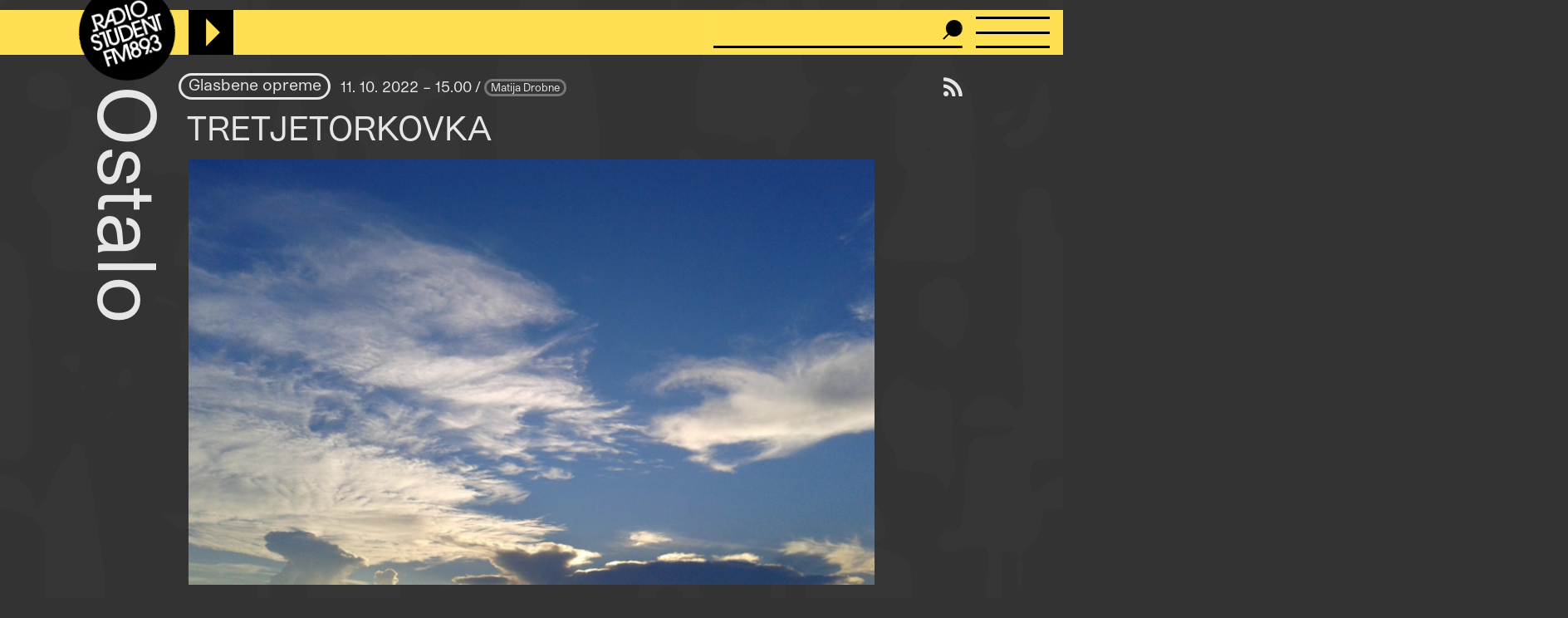

--- FILE ---
content_type: text/html; charset=UTF-8
request_url: https://radiostudent.si/ostalo/glasbene-opreme/tretjetorkovka
body_size: 10200
content:
<!DOCTYPE html>
<html lang="sl" dir="ltr" prefix="og: https://ogp.me/ns#">
  <head>
    <meta charset="utf-8" />
<script>var _paq = _paq || [];(function(){var u=(("https:" == document.location.protocol) ? "https://anal.radiostudent.si/" : "http://anal.radiostudent.si/");_paq.push(["setSiteId", "1"]);_paq.push(["setTrackerUrl", u+"matomo.php"]);_paq.push(["setDoNotTrack", 1]);if (!window.matomo_search_results_active) {_paq.push(["trackPageView"]);}_paq.push(["setIgnoreClasses", ["no-tracking","colorbox"]]);_paq.push(["enableLinkTracking"]);var d=document,g=d.createElement("script"),s=d.getElementsByTagName("script")[0];g.type="text/javascript";g.defer=true;g.async=true;g.src=u+"matomo.js";s.parentNode.insertBefore(g,s);})();</script>
<meta name="robots" content="max-image-preview:large" />
<link rel="canonical" href="https://radiostudent.si/ostalo/glasbene-opreme/tretjetorkovka" />
<link rel="image_src" href="https://radiostudent.si/sites/default/files/slike/2022-10-11-tretjatorkovka-142009.jpg" />
<meta property="og:site_name" content="Radio Študent" />
<meta property="og:type" content="article" />
<meta property="og:url" content="https://radiostudent.si/ostalo/glasbene-opreme/tretjetorkovka" />
<meta property="og:title" content="TRETJETORKOVKA" />
<meta property="og:image" content="https://radiostudent.si/sites/default/files/slike/2022-10-11-tretjatorkovka-142009.jpg" />
<meta name="twitter:card" content="summary" />
<meta name="twitter:site" content="@radiostudent" />
<meta name="twitter:title" content="TRETJETORKOVKA" />
<meta name="twitter:creator" content="@radiostudent" />
<meta name="Generator" content="Drupal 11 (https://www.drupal.org)" />
<meta name="MobileOptimized" content="width" />
<meta name="HandheldFriendly" content="true" />
<meta name="viewport" content="width=device-width, initial-scale=1.0" />
<link rel="icon" href="/sites/default/files/favicon_3.ico" type="image/vnd.microsoft.icon" />

    <meta name="theme-color" content="#ffd200" />
    <title>TRETJETORKOVKA | Radio Študent</title>
    <link rel="stylesheet" media="all" href="/sites/default/files/css/css_WRHcEtRqLp4RUxDCoZEFMAeVGojtaKRKvrAJp9HiVhY.css?delta=0&amp;language=sl&amp;theme=ereshnv&amp;include=eJw9i2sOwyAMgy9E4UhVAK9DTUmVQNfu9EN7_bH9yXZakUsTnSkl0Vykhn_yN5XaULNLwqJRzrAzlTpQEbL2ndg3nI0UNCmsPOEw_F6PsLBE4snaxaUubqyGr7_XF53afBQ8LIyXdE0wZ5c1bCGSwX26t_pNcme8APL-RT8" />
<link rel="stylesheet" media="all" href="/sites/default/files/css/css_6-hHNKz8IBFZZFIaH044v5LJjm1c4Kz9JBD-o0CvYnI.css?delta=1&amp;language=sl&amp;theme=ereshnv&amp;include=eJw9i2sOwyAMgy9E4UhVAK9DTUmVQNfu9EN7_bH9yXZakUsTnSkl0Vykhn_yN5XaULNLwqJRzrAzlTpQEbL2ndg3nI0UNCmsPOEw_F6PsLBE4snaxaUubqyGr7_XF53afBQ8LIyXdE0wZ5c1bCGSwX26t_pNcme8APL-RT8" />

    
  </head>

  <body class="krovna-Ostalo path-node page-node-type-prispevek" temna-tema>
    
    <header class="layout-header" role="banner">
  <div id="block-ereshnv-branding">
  
    
        <a href="/" rel="home">
      <img src="/themes/custom/ereshnv/logo.svg" alt="Vstopna stran" fetchpriority="high" />
    </a>
      
</div>


  <div id="player-container"></div>
  <div class="search-bar">
    <form action="/iskanje" method="GET">
      <input name="niz" type="text">
      <input type="submit" style="display: none">
    </form>
  </div>
  <details id="nav-meni">
    <summary>
      <div id="menu-btn">
        <span></span>
        <span></span>
        <span></span>
      </div>
    </summary>

    <div class="layout-sidemenu">
      <nav role="navigation">
        <ul>
          <li>
            <a href="/" data-drupal-link-system-path="<front>" class="is-active">Vstopna stran</a>
          </li>
        </ul>
      </nav>
      <nav id="search-sidemenu-container">
        <ul>
          <li>
            <form action="/iskanje" method="GET" id="search-sidemenu">
              <input name="niz" type="text" placeholder="Išči">
            </form>
          </li>
        </ul>
      </nav>
      <nav role="navigation" aria-labelledby="block-mainnavigation-menu" id="block-mainnavigation">
            
  <h2 class="visually-hidden" id="block-mainnavigation-menu">Navigacijski meni</h2>
  

        <button class="zapri-meni"></button>
              <ul>
              <li>
        <a href="/program" data-drupal-link-system-path="program">Program</a>
              </li>
          <li>
        <a href="/politika" data-drupal-link-system-path="taxonomy/term/125">Politika</a>
              </li>
          <li>
        <a href="/glasba" data-drupal-link-system-path="taxonomy/term/123">Glasba</a>
              </li>
          <li>
        <a href="/kultura" data-drupal-link-system-path="taxonomy/term/127">Kultura</a>
              </li>
          <li>
        <a href="/druzba" data-drupal-link-system-path="taxonomy/term/126">Družba</a>
              </li>
          <li>
        <a href="/univerza" data-drupal-link-system-path="taxonomy/term/38002">Univerza</a>
              </li>
          <li>
        <a href="/znanost" data-drupal-link-system-path="taxonomy/term/46552">Znanost</a>
              </li>
          <li>
        <a href="/rtvs-prispevki" data-drupal-link-system-path="rtvs-prispevki">RTVŠ</a>
              </li>
          <li>
        <a href="/ostalo" title="Ostale vsebine" data-drupal-link-system-path="taxonomy/term/6161">Ostalo</a>
              </li>
          <li>
        <a href="/glasbena-oprema" data-drupal-link-system-path="glasbena-oprema">Glasbena oprema</a>
              </li>
          <li>
        <a href="/rs-hit" data-drupal-link-system-path="rs-hit">RŠ hit</a>
              </li>
          <li>
        <a href="/danasnji-mestni-napovednik" data-drupal-link-system-path="danasnji-mestni-napovednik">Mestni napovednik</a>
              </li>
          <li>
        <a href="/glasbeno-dogajanje" data-drupal-link-system-path="node/16553">Koncertni zapovednik</a>
              </li>
          <li>
        <a href="/#nedavni-komentarji" data-drupal-link-system-path="&lt;front&gt;">Komentarji</a>
              </li>
          <li>
        <a href="https://old.radiostudent.si" target="_blank" rel="noopener">Arhiv</a>
              </li>
          <li>
        <a href="https://radiostudent.si/donacije" target="_blank" rel="noopener">Podpri RŠ</a>
              </li>
          <li>
        <a href="https://trgovina.radiostudent.si" target="_blank" rel="noopener">Trgovina</a>
              </li>
        </ul>
  

  </nav>
<nav role="navigation" aria-labelledby="block-sociallinks-menu" id="block-sociallinks">
            
  <h2 class="visually-hidden" id="block-sociallinks-menu">Social links</h2>
  

                <ul class="clearfix">
              <li>
          <a target="_blank" href="https://obvestila.radiostudent.si/subscription/oNzBJAlbKM?locale=sl-SI">
            <i class="fa fa-envelope"></i>
          </a>
        </li>
              <li>
          <a target="_blank" href="https://zars.bandcamp.com/">
            <i class="fa fa-bandcamp"></i>
          </a>
        </li>
              <li>
          <a target="_blank" href="https://www.youtube.com/user/radiostudent893">
            <i class="fa fa-youtube"></i>
          </a>
        </li>
              <li>
          <a target="_blank" href="https://twitter.com/radiostudent">
            <i class="fa fa-twitter"></i>
          </a>
        </li>
              <li>
          <a target="_blank" href="https://www.facebook.com/radiostudent89.3">
            <i class="fa fa-facebook"></i>
          </a>
        </li>
              <li>
          <a target="_blank" href="https://www.instagram.com/radiostudent/">
            <i class="fa fa-instagram"></i>
          </a>
        </li>
              <li>
          <a target="_blank" href="https://vimeo.com/channels/radio">
            <i class="fa fa-vimeo"></i>
          </a>
        </li>
          </ul>
  

  </nav>
<nav role="navigation" aria-labelledby="block-ereshnv-tools-menu" id="block-ereshnv-tools">
            
  <h2 class="visually-hidden" id="block-ereshnv-tools-menu">Tools</h2>
  

        <button class="zapri-meni"></button>
              <ul>
              <li>
        <a href="/node/add" data-drupal-link-system-path="node/add">Dodaj vsebino</a>
              </li>
        </ul>
  

  </nav>
<nav role="navigation" aria-labelledby="block-ereshnv-vmesnik-menu" id="block-ereshnv-vmesnik">
            
  <h2 class="visually-hidden" id="block-ereshnv-vmesnik-menu">Vmesnik</h2>
  

                <ul class="clearfix">
              <li>
          <a href="#spremeni-temo">
            <i class="fa fa-adjust"></i>
          </a>
        </li>
          </ul>
  

  </nav>


    </div>
    <div class="sidemenu-bg"></div>
  </details>
  <div class="rep"></div>
</header>

<div class="body-container">
  <div id="layout-main-overlay"></div>
  <main role="main">
    <div data-drupal-messages-fallback class="hidden"></div>


    <div id="block-krovnaoddaja">
  
    
    <h1 class="kategorija-title kategorija-6161">
  <a href="/ostalo">
   Ostalo
  </a>
</h1>

  </div>
<div id="block-ereshnv-rssvirgumb">
  
    
    <a href="/kultura/podcast"><i class="fa fa-rss" title="Naroči se na podcast"></i></a>
  </div>
<div id="block-ereshnv-system-main">
  
    
    <article class="node node--type-prispevek node--promoted node--view-mode-full">
  
    
  
<div  id="node-prispevek-full-group-prispevek-info" class="clearfix group-prispevek-info field-group-div">
      <div class="field field--name-field-oddaja-tip field--type-entity-reference field--label-hidden field__items">
                      <div class="field__item kategorija-6161 oddaja-level-1 je-kategorija oddaja-tip-589"><a href="/ostalo/glasbene-opreme" hreflang="sl">Glasbene opreme</a></div>
      </div>
            <div class="field field--name-field-v-etru field--type-datetime field--label-hidden field__item">11. 10. 2022 – 15.00
</div>
            <div class="field field--name-uid field--type-string field--label-hidden"><a href="/ljudje/matija-drobne" hreflang="sl">Matija Drobne</a></div>
  
  </div>
<h1 class="page-title">TRETJETORKOVKA</h1>

    <div class="field field--name-field-slika-media field--type-entity-reference field--label-hidden field__item"><div>
  
              <div class="field field--name-field-media-image field--type-image field--label-hidden field__item">
<a href="https://radiostudent.si/sites/default/files/slike/2022-10-11-tretjatorkovka-142009.jpg" aria-label="{&quot;alt&quot;:&quot;&quot;}" role="button"  title="" data-colorbox-gallery="gallery-image-142009-zV_adTqbnAg" class="colorbox" aria-controls="colorbox-ArWQMsk_LRw" data-cbox-img-attrs="{&quot;alt&quot;:&quot;&quot;}">


<img id="colorbox-ArWQMsk_LRw" src="/sites/default/files/styles/wide/public/slike/2022-10-11-tretjatorkovka-142009.jpg?h=33c8e5b4&amp;itok=_Jr7taxg" width="840" height="520" loading="lazy" class="image image-style-wide" />


</a>
</div>
      
</div>
</div>
            <div class="field field--name-field-podnaslov field--type-string field--label-hidden field__item">Glasbena oprema</div>
                  <div class="field field--name-body field--type-text-with-summary field--label-hidden field__item"><p>Takule:</p>

<p>01 - Aiming For Enrike - Now Watch This Drive - 2:20</p>

<p>02 - Hexenbrutal - Naziböjc - 2:00</p>

<p>03 - Coma Stereo - Interstellar Atm - 2:58</p>

<p>04 - A Place To Bury Strangers - I Lost You - 3:41</p>

<p>05 - Dance Mamblita - Robert Smith - 3:30</p>

<p>06 - The Cure - Love Song - 3:26</p>

<p>07 - Cœur-joie - Dimi l'étoile - 4:19</p>

<p>08 - Emilíana Torrini - Sunny Road - 3:09</p>

<p>09 - Travesía - En este momento - 2:24</p>

<p>10 - Agnaldo Rayol &amp; Claudia - Samaúma - 3:45</p>

<p>11 - De Frank Professionals - Afe Ato Yen Bio - 4:43</p>

<p>12 - Takuya Kuroda - Do No Why - 4:13</p>

<p>13 - Etceteral - Knight Of Wands - 4:49</p>

<p>14 - Aki Himanen and Aleksi Kinnunen - Butterfly Globe - 5:22</p>

<p>15 - Vlahek - Sirbia fi alsharq - 3:44</p>

<p>16 - T- Break - Loko's Theme - 6:24</p>

<p>17 - Was Not Was - Wheel Me Out - 3:37</p>

<p>18 - Fontaines D.C. - A Hero's Death (Soulwax Remix) - 4:30</p>

<p>19 - Kazino - Binary - 3:57</p>

<p>20 - Elisa Waut - Russia - 3:29</p>

<p>21 - Ab-Soul Ft. Danny Brown &amp; Jhene Aiko - Terrorist Threats - 4:24</p>

<p>22 - SAF - Safari - 3:50</p>

<p>23 - Primal Alchemy - The New View - 3:00</p>

<p>24 - Nice Trick - 3 promili - 2:01</p>

<p>25 - Piri Piri - Ice Cream (ft. Sally Crumb) - 4:03</p>

<p>26 - Neon Lies - Down - 3:45</p>

<p>27 - Mrave brojim - Yana brani Ukrajinu - 3:48</p>

<p>28 - Jani Kovačič - Predsednik ZDA - 3:18</p>

<p>29 - Smirk - Irrelevant Man - 2:40</p>

<p>30 - Erik Nervous - Instant This Instant That - 1:54</p>

<p>31 - Menendes Brothers - Eno mrtvo žensko z zeljem prosim - 2:27</p>

<p>32 - Whale - Hobo Humpin' Slobo Babe - 4:00</p>

<p>&nbsp;</p>

<p>Pht: TLPHN</p></div>
        <div class="field field--name-field-ap-oznake field--type-entity-reference field--label-above">
    <div class="field__label">Aktualno-politične oznake</div>
        <div class="field__items">
              <div class="field__item"><a href="/oznake/glasbena-oprema" hreflang="sl">GLASBENA OPREMA</a></div>
            </div>
      </div>
  <div class="field field--name-field-umetniki field--type-entity-reference field--label-above">
    <div class="field__label">Avtorji del</div>
        <div class="field__items">
              <div class="field__item"><a href="/ustvarjalci/leeseetsa" hreflang="sl">LEESEETSA</a></div>
            </div>
      </div>
  <div class="field field--name-field-zalozba field--type-entity-reference field--label-above">
    <div class="field__label">Institucije</div>
        <div class="field__items">
              <div class="field__item"><a href="/institucije/radio-student" hreflang="sl">Radio Student</a></div>
            </div>
      </div>
  <div class="field field--name-field-kraj field--type-entity-reference field--label-above">
    <div class="field__label">Kraj dogajanja</div>
        <div class="field__items">
              <div class="field__item"><a href="/lokacije/893-fm" hreflang="sl">89.3 FM</a></div>
          <div class="field__item"><a href="/lokacije/www" hreflang="sl">www</a></div>
            </div>
      </div>
            <div class="field field--name-field-sponsor-reference field--type-entity-reference field--label-hidden field__item"><div class="pasica pasica-40899">
              <div class="field field--name-field-banner-inline field--type-text-long field--label-hidden field__item"><!--Vam je bilo všeč, kar ste prebrali? Če bi radi spodbudili in podprli še več takih vsebin, potem kliknite na--><!--RŠ praznuje 51 let! Če bi radi spodbujali kakovostne radijske vsebine tudi v postabrahamski dobi, potem kliknite na--><div class="doniraj-rs-container"><p class="doniraj-rs-text">Prazen radio ne stoji pokonci! Podpri RŠ in omogoči produkcijo alternativnih, kritičnih in neodvisnih vsebin.</p><div class="doniraj-rs-gumb"><a href="https://radiostudent.si/donacije" target="_blank" data-entity-type="external">Doniraj</a></div></div></div>
      
</div>
</div>
      <details class="comment-section comment-section-empty" id="komentarji">
      <summary><h3>Dodaj komentar</h3></summary>
  
  

      <h3>Komentiraj</h3>
    <form class="comment-comment-node-prispevek-form comment-form" data-drupal-selector="comment-form" action="/comment/reply/node/74153/comment_node_prispevek" method="post" id="comment-form" accept-charset="UTF-8">
  <div class="js-form-item form-item form-type-textfield js-form-type-textfield form-item-name js-form-item-name">
      <label for="edit-name">Ime</label>
        <input placeholder="Ime" data-drupal-selector="edit-name" type="text" id="edit-name" name="name" value="" size="30" maxlength="60" class="form-text" />

        </div>
<div class="field--type-text-long field--name-comment-body field--widget-text-textarea" data-drupal-selector="edit-comment-body-wrapper" id="edit-comment-body-wrapper">      <div class="js-text-format-wrapper js-form-item form-item">
  <div class="js-form-item form-item form-type-textarea js-form-type-textarea form-item-comment-body-0-value js-form-item-comment-body-0-value">
      <label for="edit-comment-body-0-value" class="js-form-required form-required">Comment</label>
        <div>
  <textarea class="js-text-full text-full form-textarea required resize-vertical" data-ckeditor5-host-entity-type="comment" data-ckeditor5-host-entity-bundle="comment_node_prispevek" data-ckeditor5-host-entity-langcode="sl" data-entity_embed-host-entity-langcode="sl" data-media-embed-host-entity-langcode="sl" data-drupal-selector="edit-comment-body-0-value" id="edit-comment-body-0-value" name="comment_body[0][value]" rows="5" cols="60" placeholder="" required="required"></textarea>
</div>

        </div>

  </div>

  </div>
<input autocomplete="off" data-drupal-selector="form-mnwoi4xxlu1z-hqadew0i2okfrvbqgg7xjug7-iv9ec" type="hidden" name="form_build_id" value="form-mNwoi4xXlu1Z-hqaDew0i2oKfRvbqgg7xJug7_Iv9ec" />
<input data-drupal-selector="edit-comment-comment-node-prispevek-form" type="hidden" name="form_id" value="comment_comment_node_prispevek_form" />
<input data-drupal-selector="edit-honeypot-time" type="hidden" name="honeypot_time" value="hejz5NPwJiTzdghcFv1Aub_HP7qbDCt1FbYHzHGyVfs" />
<div data-drupal-selector="edit-actions" class="form-actions" id="edit-actions"><input data-drupal-selector="edit-submit" type="submit" id="edit-submit" name="op" value="Oddaj" class="button button--primary js-form-submit form-submit" />
</div>
<div class="email-textfield" style="display: none !important;"><div class="js-form-item form-item form-type-textfield js-form-type-textfield form-item-email js-form-item-email">
      <label for="edit-email">Leave this field blank</label>
        <input autocomplete="off" data-drupal-selector="edit-email" type="text" id="edit-email" name="email" value="" size="20" maxlength="128" class="form-text" />

        </div>
</div>

</form>

    <div class="pravila-komentiranja">
      Z objavo komentarja potrjujete, da se strinjate s <a href="/pravila-komentiranja" target="_blank">pravili komentiranja</a>.
    </div>
  
</details>

</article>

  </div>
<div class="views-element-container" id="block-ereshnv-views-block-uredniski-bannerji-block-1">
  
    
    <div><div class="view view-uredniski-bannerji view-id-uredniski_bannerji view-display-id-block_1 js-view-dom-id-130808746d3957f133942a5ba44cf032b7855ce6fc44424e2171d4c13d3f5ae3">
  
  
  
        
      <div class="views-row">  <a href="https://radiostudent.si/avdicija" target="_blank" rel="noopener"><div>
  
              <div class="field field--name-field-media-image field--type-image field--label-hidden field__item">  


<img loading="lazy" src="/sites/default/files/2026-01/avdicija-sluzbe-podaljsanje.gif" width="408" height="340" alt="" class="image" />


</div>
      <div class="field field--name-field-avtorstvo-slike field--type-string field--label-hidden">
  <div>Vir: RŠ</div>
</div>

</div>
</a></div>
<div class="views-row">  <a href="https://tresk.si/d/2026/natecaji-17" target="_blank" rel="noopener"><div>
  
              <div class="field field--name-field-media-image field--type-image field--label-hidden field__item">  


<img loading="lazy" src="/sites/default/files/2026-01/gif-spletka-natecaji.gif" width="408" height="340" alt="" class="image" />


</div>
      <div class="field field--name-field-avtorstvo-slike field--type-string field--label-hidden">
  <div>Vir: RŠ</div>
</div>

</div>
</a></div>
<div class="views-row">  <a href="https://radiostudent.si/solidarnostni-sklad-razrednega-broja" target="_blank" rel="noopener"><div>
  
              <div class="field field--name-field-media-image field--type-image field--label-hidden field__item">  


<img loading="lazy" src="/sites/default/files/2025-10/gif_projekta_uvozeni_delavci_brez_dela.gif" width="408" height="340" alt="" class="image" />


</div>
      <div class="field field--name-field-avtorstvo-slike field--type-string field--label-hidden">
  <div>Vir: Veronika Tržan</div>
</div>

</div>
</a></div>

    
        </div>
</div>

  </div>
<div class="views-element-container" id="block-napovedi-prispevek">
  
    <h3><a href="/napovedi" target="" title="Vse napovedi">Napovedi</a></h3>
    
    <div><div class="view view-napovedi view-id-napovedi view-display-id-block_1 js-view-dom-id-6a1744339c53c72abb07f00d628c533c959000e047097874acf6b06f2dbd8334">
  
  
  
        
      <div class="carousel">
      <div class="carousel-view">
                <div class="views-row"
        id="carousel_napovedi_1">
        <div class="node node--type-prispevek node--is-teaser node--promoted node--view-mode-teaser-napoved kategorija-">
  
<div  class="glava">
        <div class="field field--name-field-slika-media field--type-entity-reference field--label-hidden field__item"><div>
  
              <div class="field field--name-field-media-image field--type-image field--label-hidden field__item">  <a href="/glasba/rs-hit/benjamin-herman-sugii-feat-thomas-pol-jimmi-jo-hueting" hreflang="sl">


<img loading="lazy" src="/sites/default/files/styles/thumbnail_grid/public/2026-01/20260120-benjamin-herman.png?itok=hyK0SjZa" width="420" height="420" alt="Benjamin Herman – Sugii (feat. Thomas Pol &amp; Jimmi Jo Hueting)" class="image image-style-thumbnail-grid" />


</a>
</div>
      <div class="field field--name-field-avtorstvo-slike field--type-string field--label-hidden">
  <div>Vir: Naslovnica</div>
</div>

</div>
</div>
            <div class="field field--name-field-v-etru field--type-datetime field--label-hidden field__item">20. 1. / 7.00
</div>
      
  </div>  <div class="field field--name-field-oddaja-tip field--type-entity-reference field--label-hidden field__items">
                      <div class="field__item kategorija-123 oddaja-level-0 krovna-kategorija je-kategorija oddaja-tip-123"><a href="/glasba" hreflang="sl">Glasba</a></div>
                      <div class="field__item kategorija-123 oddaja-level-2 je-kategorija oddaja-tip-118"><a href="/glasba/rs-hit" hreflang="sl">RŠ hit</a></div>
      </div>
<div class="field field--name-title field--type-string field--label-hidden"><a href="/glasba/rs-hit/benjamin-herman-sugii-feat-thomas-pol-jimmi-jo-hueting" hreflang="sl">Benjamin Herman – Sugii (feat. Thomas Pol &amp; Jimmi Jo Hueting)</a></div>
            <div class="field field--name-field-podnaslov field--type-string field--label-hidden field__item">Ko Nizozemec Benjamin Herman vdihne v altovski saksofon, se razpro njegove londonske korenine</div>
            <div class="field field--name-uid field--type-string field--label-hidden"><a href="/ljudje/glasbeno-urednistvo" hreflang="sl">Glasbeno uredništvo</a></div>
  
</div>

      </div>
                <div class="views-row"
        id="carousel_napovedi_2">
        <div class="node node--type-prispevek node--is-teaser node--promoted node--view-mode-teaser-napoved kategorija-">
  
<div  class="glava">
        <div class="field field--name-field-slika-media field--type-entity-reference field--label-hidden field__item"><div>
  
              <div class="field field--name-field-media-image field--type-image field--label-hidden field__item">  <a href="/ostalo/glasbene-opreme/seznam-skladb-za-20-1-2026-700-1100-biga" hreflang="sl">


<img loading="lazy" src="/sites/default/files/styles/thumbnail_grid/public/2026-01/cover2.jpg?itok=KJ_noO2L" width="420" height="420" alt="" class="image image-style-thumbnail-grid" />


</a>
</div>
      <div class="field field--name-field-avtorstvo-slike field--type-string field--label-hidden">
  <div>Vir: Avtor unu opreme</div>
</div>

</div>
</div>
            <div class="field field--name-field-v-etru field--type-datetime field--label-hidden field__item">20. 1. / 7.05
</div>
      
  </div>  <div class="field field--name-field-oddaja-tip field--type-entity-reference field--label-hidden field__items">
                      <div class="field__item kategorija-6161 oddaja-level-0 krovna-kategorija je-kategorija oddaja-tip-6161"><a href="/ostalo" hreflang="sl">Ostalo</a></div>
                      <div class="field__item kategorija-6161 oddaja-level-1 je-kategorija oddaja-tip-589"><a href="/ostalo/glasbene-opreme" hreflang="sl">Glasbene opreme</a></div>
      </div>
<div class="field field--name-title field--type-string field--label-hidden"><a href="/ostalo/glasbene-opreme/seznam-skladb-za-20-1-2026-700-1100-biga" hreflang="sl">Seznam skladb za 20. 1. 2026, 7.00–11.00 (Biga)</a></div>
            <div class="field field--name-field-podnaslov field--type-string field--label-hidden field__item">za naše četiri vuhe</div>
            <div class="field field--name-uid field--type-string field--label-hidden"><a href="/ljudje/nejc-bahor" hreflang="sl">Nejc Bahor</a></div>
  
</div>

      </div>
                <div class="views-row"
        id="carousel_napovedi_3">
        <div class="node node--type-prispevek node--is-teaser node--promoted node--view-mode-teaser-napoved kategorija-">
  
<div  class="glava">
        <div class="field field--name-field-slika-media field--type-entity-reference field--label-hidden field__item"><div>
  
              <div class="field field--name-field-media-image field--type-image field--label-hidden field__item">  <a href="/druzba/mali-granicni-prijelaz/spavas-li-mirno-the-voice" hreflang="sl">


<img loading="lazy" src="/sites/default/files/styles/thumbnail_grid/public/2026-01/the_voice_logo.svg_.png?h=398fd1b3&amp;itok=i9IGv1x3" width="420" height="420" alt="" class="image image-style-thumbnail-grid" />


</a>
</div>
      <div class="field field--name-field-avtorstvo-slike field--type-string field--label-hidden">
  <div>Vir: Wikipedia Commons</div>
</div>

</div>
</div>
            <div class="field field--name-field-v-etru field--type-datetime field--label-hidden field__item">20. 1. / 11.15
</div>
      
  </div>  <div class="field field--name-field-oddaja-tip field--type-entity-reference field--label-hidden field__items">
                      <div class="field__item kategorija-126 oddaja-level-0 krovna-kategorija je-kategorija oddaja-tip-126"><a href="/druzba" hreflang="sl">Družba</a></div>
                      <div class="field__item kategorija-126 oddaja-level-2 je-kategorija oddaja-tip-46194"><a href="/druzba/mali-granicni-prijelaz" hreflang="sl">Mali granični prijelaz</a></div>
      </div>
<div class="field field--name-title field--type-string field--label-hidden"><a href="/druzba/mali-granicni-prijelaz/spavas-li-mirno-the-voice" hreflang="sl">Spavaš li mirno The Voice</a></div>
            <div class="field field--name-field-podnaslov field--type-string field--label-hidden field__item">Emisija na hrvatskom jeziku</div>
            <div class="field field--name-uid field--type-string field--label-hidden"><a href="/ljudje/marijana-kuljanac" hreflang="sl">Marijana Kuljanac</a></div>
  
</div>

      </div>
                <div class="views-row"
        id="carousel_napovedi_4">
        <div class="brez-slike node node--type-prispevek node--is-teaser node--promoted node--view-mode-teaser-napoved kategorija-">
  
<div  class="glava">
        <div class="field field--name-field-slika-media field--type-entity-reference field--label-hidden field__item"><div>
  
              <div class="field field--name-field-media-image field--type-image field--label-hidden field__item">  <a href="/kultura/kulturna-kronika/posameznik-v-boju-z-antagonizmi-druzbe" hreflang="sl">


<img loading="lazy" src="/sites/default/files/styles/thumbnail_grid/public/2026-01/vajenke-tretji-paket.jpg?h=4de69ae3&amp;itok=R9stwfc6" width="420" height="420" alt="" class="image image-style-thumbnail-grid" />


</a>
</div>
      <div class="field field--name-field-avtorstvo-slike field--type-string field--label-hidden">
  <div>Vir: Kolaž. Avtor grafičnega dizajna: VidS</div>
</div>

</div>
</div>
            <div class="field field--name-field-v-etru field--type-datetime field--label-hidden field__item">20. 1. / 15.00
</div>
      
  </div>  <div class="field field--name-field-oddaja-tip field--type-entity-reference field--label-hidden field__items">
                      <div class="field__item kategorija-127 oddaja-level-0 krovna-kategorija je-kategorija oddaja-tip-127"><a href="/kultura" hreflang="sl">Kultura</a></div>
                      <div class="field__item kategorija-127 oddaja-level-2 je-kategorija oddaja-tip-121054"><a href="/kultura/kulturna-kronika" hreflang="sl">Kulturna kronika</a></div>
      </div>
<div class="field field--name-title field--type-string field--label-hidden"><a href="/kultura/kulturna-kronika/posameznik-v-boju-z-antagonizmi-druzbe" hreflang="sl">Posameznik v boju z antagonizmi družbe</a></div>
            <div class="field field--name-field-podnaslov field--type-string field--label-hidden field__item">Recenzije filma Pav, stripovskega albuma Pehta in uprizoritve Manifest</div>
            <div class="field field--name-uid field--type-string field--label-hidden"><a href="/ljudje/kulturno-urednistvo" hreflang="sl">Kulturno uredništvo</a></div>
  
</div>

      </div>
                <div class="views-row"
        id="carousel_napovedi_5">
        <div class="node node--type-prispevek node--is-teaser node--promoted node--view-mode-teaser-napoved kategorija-">
  
<div  class="glava">
        <div class="field field--name-field-slika-media field--type-entity-reference field--label-hidden field__item"><div>
  
              <div class="field field--name-field-media-image field--type-image field--label-hidden field__item">  <a href="/kultura/striptiz/carovnica-slabsalni-izraz-za-zensko" hreflang="sl">


<img loading="lazy" src="/sites/default/files/styles/thumbnail_grid/public/2026-01/pehta_naslovnica_tamara-likon_jure-ule.jpg?h=5f3ffe63&amp;itok=oqaPl2Xa" width="420" height="420" alt="" class="image image-style-thumbnail-grid" />


</a>
</div>
      <div class="field field--name-field-avtorstvo-slike field--type-string field--label-hidden">
  <div>Vir: buca.si</div>
</div>

</div>
</div>
            <div class="field field--name-field-v-etru field--type-datetime field--label-hidden field__item">20. 1. / 15.05
</div>
      
  </div>  <div class="field field--name-field-oddaja-tip field--type-entity-reference field--label-hidden field__items">
                      <div class="field__item kategorija-127 oddaja-level-0 krovna-kategorija je-kategorija oddaja-tip-127"><a href="/kultura" hreflang="sl">Kultura</a></div>
                      <div class="field__item kategorija-127 oddaja-level-2 je-kategorija oddaja-tip-10029"><a href="/kultura/striptiz" hreflang="sl">Striptiz</a></div>
      </div>
<div class="field field--name-title field--type-string field--label-hidden"><a href="/kultura/striptiz/carovnica-slabsalni-izraz-za-zensko" hreflang="sl">Čarovnica, slabšalni izraz za žensko</a></div>
            <div class="field field--name-field-podnaslov field--type-string field--label-hidden field__item">Recenzija stripa Pehta avtorjev Jureta Uleta in Tamare Likon (Stripburger, 2025)</div>
            <div class="field field--name-uid field--type-string field--label-hidden"><a href="/ljudje/rkhv-vajenke" hreflang="sl">RKHV Vajenke</a></div>
  
</div>

      </div>
                <div class="views-row"
        id="carousel_napovedi_6">
        <div class="node node--type-prispevek node--is-teaser node--promoted node--view-mode-teaser-napoved kategorija-">
  
<div  class="glava">
        <div class="field field--name-field-slika-media field--type-entity-reference field--label-hidden field__item"><div>
  
              <div class="field field--name-field-media-image field--type-image field--label-hidden field__item">  <a href="/kultura/kinobar/identiteta-na-zahtevo" hreflang="sl">


<img loading="lazy" src="/sites/default/files/styles/thumbnail_grid/public/2026-01/pav_0.jpeg?itok=67NhvBIM" width="420" height="420" alt="" class="image image-style-thumbnail-grid" />


</a>
</div>
      <div class="field field--name-field-avtorstvo-slike field--type-string field--label-hidden">
  <div>Vir: 36. LIFFe (zaslonski posnetek trailerja)</div>
</div>

</div>
</div>
            <div class="field field--name-field-v-etru field--type-datetime field--label-hidden field__item">20. 1. / 15.15
</div>
      
  </div>  <div class="field field--name-field-oddaja-tip field--type-entity-reference field--label-hidden field__items">
                      <div class="field__item kategorija-127 oddaja-level-0 krovna-kategorija je-kategorija oddaja-tip-127"><a href="/kultura" hreflang="sl">Kultura</a></div>
                      <div class="field__item kategorija-127 oddaja-level-2 je-kategorija oddaja-tip-32"><a href="/kultura/kinobar" hreflang="sl">Kinobar</a></div>
      </div>
<div class="field field--name-title field--type-string field--label-hidden"><a href="/kultura/kinobar/identiteta-na-zahtevo" hreflang="sl">Identiteta na zahtevo</a></div>
            <div class="field field--name-field-podnaslov field--type-string field--label-hidden field__item">Recenzija filma Pav režiserja Bernharda Wengerja (Pfau – Bin ich echt?, 2024)</div>
            <div class="field field--name-uid field--type-string field--label-hidden"><a href="/ljudje/rkhv-vajenke" hreflang="sl">RKHV Vajenke</a></div>
  
</div>

      </div>
                <div class="views-row"
        id="carousel_napovedi_7">
        <div class="node node--type-prispevek node--is-teaser node--promoted node--view-mode-teaser-napoved kategorija-">
  
<div  class="glava">
        <div class="field field--name-field-slika-media field--type-entity-reference field--label-hidden field__item"><div>
  
              <div class="field field--name-field-media-image field--type-image field--label-hidden field__item">  <a href="/kultura/teater-v-eter/manifestiram-netehnolosko-blaginjo" hreflang="sl">


<img loading="lazy" src="/sites/default/files/styles/thumbnail_grid/public/2026-01/manifest.jpg?h=ec7cd9ac&amp;itok=L3yadUmt" width="420" height="420" alt="" class="image image-style-thumbnail-grid" />


</a>
</div>
      <div class="field field--name-field-avtorstvo-slike field--type-string field--label-hidden">
  <div>Vir: Foto: David Orešič (vir: SMG)</div>
</div>

</div>
</div>
            <div class="field field--name-field-v-etru field--type-datetime field--label-hidden field__item">20. 1. / 15.30
</div>
      
  </div>  <div class="field field--name-field-oddaja-tip field--type-entity-reference field--label-hidden field__items">
                      <div class="field__item kategorija-127 oddaja-level-0 krovna-kategorija je-kategorija oddaja-tip-127"><a href="/kultura" hreflang="sl">Kultura</a></div>
                      <div class="field__item kategorija-127 oddaja-level-2 je-kategorija oddaja-tip-34"><a href="/kultura/teater-v-eter" hreflang="sl">Teater v eter</a></div>
      </div>
<div class="field field--name-title field--type-string field--label-hidden"><a href="/kultura/teater-v-eter/manifestiram-netehnolosko-blaginjo" hreflang="sl">Manifestiram: **netehnološko blaginjo**</a></div>
            <div class="field field--name-field-podnaslov field--type-string field--label-hidden field__item">Recenzija uprizoritve Manifest (SMG + Glej, 2025)</div>
            <div class="field field--name-uid field--type-string field--label-hidden"><a href="/ljudje/rkhv-vajenke" hreflang="sl">RKHV Vajenke</a></div>
  
</div>

      </div>
      </div>

  <div class="carousel-kosi">
          <a class="kos" href="" carousel-kos="1"></a>
          <a class="kos" href="" carousel-kos="2"></a>
          <a class="kos" href="" carousel-kos="3"></a>
          <a class="kos" href="" carousel-kos="4"></a>
          <a class="kos" href="" carousel-kos="5"></a>
          <a class="kos" href="" carousel-kos="6"></a>
          <a class="kos" href="" carousel-kos="7"></a>
      </div>

  <div class="carousel-gumb levo"></div>
  <div class="carousel-gumb desno"></div>
</div>

    
        </div>
</div>

  </div>


  </main>
  <footer class="layout-footer" role="contentinfo">
    <div class="footer">
  <div id="block-footerlogo">
  
    
                <div class="field field--name-body field--type-text-with-summary field--label-hidden field__item"><a href="/"><img src="/themes/custom/ereshnv/logo.svg"></a></div>
      
  </div>
<nav role="navigation" aria-labelledby="block-koristnepovezave-menu" id="block-koristnepovezave">
            
  <h2 class="visually-hidden" id="block-koristnepovezave-menu">Noga - Prvi stolpec (Koristne povezave)</h2>
  

        <button class="zapri-meni"></button>
              <ul>
              <li>
        <a href="/kontakti" data-drupal-link-system-path="node/100001">Kontakti</a>
              </li>
          <li>
        <a href="/info" data-drupal-link-system-path="node/100003">O Radiu Študent</a>
              </li>
          <li>
        <a href="http://www.radiostudent.si/marketing/" target="_blank" rel="noopener">Marketing in produkcija</a>
              </li>
          <li>
        <a href="http://zalozba.radiostudent.si/" target="_blank" rel="noopener">Trgovina</a>
              </li>
          <li>
        <a href="/studio" data-drupal-link-system-path="node/101080">Glasbeni studio</a>
              </li>
          <li>
        <a href="/user/login?current=/ostalo/glasbene-opreme/tretjetorkovka" data-drupal-link-system-path="user/login">Prijava</a>
              </li>
          <li>
        <a href="/sites/default/files/2025-02/izjava-o-varstvu-osebnih-podatkov-rs-2025_0.pdf">Izjava o varstvu podatkov</a>
              </li>
        </ul>
  

  </nav>
<nav role="navigation" aria-labelledby="block-projektirs-menu" id="block-projektirs">
            
  <h2 class="visually-hidden" id="block-projektirs-menu">Noga - Drugi stolpec (projekti)</h2>
  

        <button class="zapri-meni"></button>
              <ul>
              <li>
        <a href="https://zalozba.radiostudent.si" target="_blank" rel="noopener">Založba Radia Študent</a>
              </li>
          <li>
        <a href="http://radiostudent.si/klubskimaraton/" target="_blank" rel="noopener">Klubski maraton</a>
              </li>
          <li>
        <a href="https://tresk.si" target="_blank" rel="noopener">Festival Tresk</a>
              </li>
          <li>
        <a href="http://www.radiostudent.si/radar" target="_blank" rel="noopener">Radar</a>
              </li>
          <li>
        <a href="/projekti" data-drupal-link-system-path="projekti">Projekti RŠ</a>
              </li>
        </ul>
  

  </nav>
<nav role="navigation" aria-labelledby="block-ereshnv-nogatretjistolpecdoniraj-menu" id="block-ereshnv-nogatretjistolpecdoniraj">
            
  <h2 class="visually-hidden" id="block-ereshnv-nogatretjistolpecdoniraj-menu">Noga tretji stolpec (doniraj)</h2>
  

        <button class="zapri-meni"></button>
              <ul>
              <li>
        <a href="https://radiostudent.si/donacije" target="_blank" rel="noopener">Doniraj</a>
              </li>
        </ul>
  

  </nav>
<div id="block-ereshnv-acflogo">
  
    
                <div class="field field--name-body field--type-text-with-summary field--label-hidden field__item"><img src="/sites/default/files/inline-images/Active-citizens-fund_White%404x_0.png" data-entity-uuid="790daa49-c346-44c8-a38f-99a86d669ade" data-entity-type="file" width="193" alt="Active citizens fund logo" height="1173" loading="lazy"></div>
      
  </div>
<nav role="navigation" aria-labelledby="block-ereshnv-sociallinks-menu" id="block-ereshnv-sociallinks">
            
  <h2 class="visually-hidden" id="block-ereshnv-sociallinks-menu">Social links</h2>
  

                <ul class="clearfix">
              <li>
          <a target="_blank" href="https://obvestila.radiostudent.si/subscription/oNzBJAlbKM?locale=sl-SI">
            <i class="fa fa-envelope"></i>
          </a>
        </li>
              <li>
          <a target="_blank" href="https://zars.bandcamp.com/">
            <i class="fa fa-bandcamp"></i>
          </a>
        </li>
              <li>
          <a target="_blank" href="https://www.youtube.com/user/radiostudent893">
            <i class="fa fa-youtube"></i>
          </a>
        </li>
              <li>
          <a target="_blank" href="https://twitter.com/radiostudent">
            <i class="fa fa-twitter"></i>
          </a>
        </li>
              <li>
          <a target="_blank" href="https://www.facebook.com/radiostudent89.3">
            <i class="fa fa-facebook"></i>
          </a>
        </li>
              <li>
          <a target="_blank" href="https://www.instagram.com/radiostudent/">
            <i class="fa fa-instagram"></i>
          </a>
        </li>
              <li>
          <a target="_blank" href="https://vimeo.com/channels/radio">
            <i class="fa fa-vimeo"></i>
          </a>
        </li>
          </ul>
  

  </nav>

</div>

  </footer>
</div>


    
    <script type="application/json" data-drupal-selector="drupal-settings-json">{"path":{"baseUrl":"\/","pathPrefix":"","currentPath":"node\/74153","currentPathIsAdmin":false,"isFront":false,"currentLanguage":"sl"},"pluralDelimiter":"\u0003","suppressDeprecationErrors":true,"matomo":{"disableCookies":false,"trackColorbox":true,"trackMailto":true},"rs":{"gindex":{"url":"https:\/\/gindex.radiostudent.si\/latest_song"}},"data":{"extlink":{"extTarget":true,"extTargetAppendNewWindowDisplay":true,"extTargetAppendNewWindowLabel":"(opens in a new window)","extTargetNoOverride":true,"extNofollow":false,"extTitleNoOverride":false,"extNoreferrer":true,"extFollowNoOverride":false,"extClass":"0","extLabel":"(link is external)","extImgClass":false,"extSubdomains":true,"extExclude":"","extInclude":"","extCssExclude":"","extCssInclude":"","extCssExplicit":"","extAlert":false,"extAlertText":"This link will take you to an external web site. We are not responsible for their content.","extHideIcons":false,"mailtoClass":"mailto","telClass":"","mailtoLabel":"(link sends email)","telLabel":"(link is a phone number)","extUseFontAwesome":false,"extIconPlacement":"append","extPreventOrphan":false,"extFaLinkClasses":"fa fa-external-link","extFaMailtoClasses":"fa fa-envelope-o","extAdditionalLinkClasses":"","extAdditionalMailtoClasses":"","extAdditionalTelClasses":"","extFaTelClasses":"fa fa-phone","allowedDomains":[],"extExcludeNoreferrer":""}},"ckeditorAccordion":{"accordionStyle":{"collapseAll":null,"keepRowsOpen":null,"animateAccordionOpenAndClose":1,"openTabsWithHash":1,"allowHtmlInTitles":0}},"colorbox":{"transition":"fade","speed":150,"opacity":0.85,"slideshow":false,"slideshowAuto":true,"slideshowSpeed":2500,"slideshowStart":"start slideshow","slideshowStop":"stop slideshow","current":"{current} izmed {total}","previous":"\u00ab Nazaj","next":"Naprej \u00bb","close":"Zapri","overlayClose":true,"returnFocus":true,"maxWidth":"98%","maxHeight":"98%","initialWidth":"300","initialHeight":"250","fixed":true,"scrolling":true,"mobiledetect":false,"mobiledevicewidth":"480px"},"field_group":{"html_element":{"mode":"teaser_napoved","context":"view","settings":{"classes":"glava","id":"","element":"div","show_label":false,"label_element":"h2","effect":"none","speed":"slow","formatter":"open","description":"","show_empty_fields":false,"label_element_classes":"","attributes":""}}},"ajaxTrustedUrl":{"\/comment\/reply\/node\/74153\/comment_node_prispevek":true},"user":{"uid":0,"permissionsHash":"f3885d0c9f2148fd73e600d602ca34967836ebee914211cfbf9299eca485f5b6"}}</script>
<script src="/core/assets/vendor/jquery/jquery.min.js?v=4.0.0-rc.1"></script>
<script src="/sites/default/files/js/js_yBTc3rQFJsnY0YMrPN4aCdiiTSX4yQJqFi0_Bu56tqg.js?scope=footer&amp;delta=1&amp;language=sl&amp;theme=ereshnv&amp;include=eJxFzVESgyAMBNALUTmSEyHY1ECYEKy9fXWs9Wt338-GBSOZ6AghiEaS4v9tSCrFsEQXhEUn2fxVbomSa1dKn5sqAxWHiu1ZVj-zTMCPFpSqNYebMZXFR-0VePhNl4gN9dJzuQwmWfwZTqbUWwDDETMQ-4gJOpvTNi67zqL0Qr-_SteA7fCV8N1u-gKODV3B"></script>
<script src="/modules/contrib/ckeditor_accordion/js/accordion.frontend.min.js?t9380g"></script>
<script src="/sites/default/files/js/js_rgggtLPAJdmm9w_GAmdX7IvF_br3AveZX2jnu0oGqUI.js?scope=footer&amp;delta=3&amp;language=sl&amp;theme=ereshnv&amp;include=eJxFzVESgyAMBNALUTmSEyHY1ECYEKy9fXWs9Wt338-GBSOZ6AghiEaS4v9tSCrFsEQXhEUn2fxVbomSa1dKn5sqAxWHiu1ZVj-zTMCPFpSqNYebMZXFR-0VePhNl4gN9dJzuQwmWfwZTqbUWwDDETMQ-4gJOpvTNi67zqL0Qr-_SteA7fCV8N1u-gKODV3B"></script>

  </body>
</html>


--- FILE ---
content_type: image/svg+xml
request_url: https://radiostudent.si/themes/custom/ereshnv/images/puscica.svg
body_size: 2595
content:
<?xml version="1.0" encoding="UTF-8" standalone="no"?>
<svg
   width="49.414215"
   height="49.414215"
   viewBox="0 0 49.414215 49.414215"
   version="1.1"
   id="svg17"
   sodipodi:docname="puscica.svg"
   inkscape:version="1.1.2 (0a00cf5339, 2022-02-04)"
   xmlns:inkscape="http://www.inkscape.org/namespaces/inkscape"
   xmlns:sodipodi="http://sodipodi.sourceforge.net/DTD/sodipodi-0.dtd"
   xmlns="http://www.w3.org/2000/svg"
   xmlns:svg="http://www.w3.org/2000/svg"
   xmlns:rdf="http://www.w3.org/1999/02/22-rdf-syntax-ns#"
   xmlns:cc="http://creativecommons.org/ns#"
   xmlns:dc="http://purl.org/dc/elements/1.1/">
  <sodipodi:namedview
     id="namedview19"
     pagecolor="#ffffff"
     bordercolor="#666666"
     borderopacity="1.0"
     inkscape:pageshadow="2"
     inkscape:pageopacity="0.0"
     inkscape:pagecheckerboard="0"
     showgrid="false"
     fit-margin-top="0"
     fit-margin-left="0"
     fit-margin-right="0"
     fit-margin-bottom="0"
     inkscape:zoom="8.5994693"
     inkscape:cx="38.316318"
     inkscape:cy="35.641734"
     inkscape:window-width="1536"
     inkscape:window-height="864"
     inkscape:window-x="0"
     inkscape:window-y="0"
     inkscape:window-maximized="1"
     inkscape:current-layer="Doniraj" />
  <defs
     id="defs7">
    <filter
       x="-0.0038461538"
       y="-0.011627907"
       width="1.0076923"
       height="1.0232558"
       filterUnits="objectBoundingBox"
       id="filter-1">
      <feGaussianBlur
         stdDeviation="0"
         in="SourceGraphic"
         id="feGaussianBlur4" />
    </filter>
  </defs>
  <g
     id="Doniraj"
     stroke="none"
     stroke-width="1"
     fill="none"
     fill-rule="evenodd"
     transform="translate(-179,-19.292893)">
    <text
       font-family="StudioPro-Regular, 'Studio Pro'"
       font-size="40px"
       font-weight="normal"
       line-spacing="48"
       fill="#ff0000"
       id="text12"><tspan
         sodipodi:role="line"
         id="tspan46"
         x="0"
         y="0"><tspan
           x="36"
           y="58"
           id="tspan10" /></tspan><tspan
         sodipodi:role="line"
         id="tspan48"
         x="0"
         y="50" /></text>
    <polyline
       id="Stroke-1"
       stroke="#ff0000"
       stroke-width="3"
       points="203 68 227 44 203 20"
       style="stroke:#000000;stroke-opacity:1" />
    <line
       x1="227"
       y1="44"
       x2="179"
       y2="44"
       id="Stroke-3"
       stroke="#ff0000"
       stroke-width="3"
       style="fill:#000000;stroke:#000000;stroke-opacity:1" />
  </g>
</svg>


--- FILE ---
content_type: application/javascript
request_url: https://radiostudent.si/sites/default/files/js/js_rgggtLPAJdmm9w_GAmdX7IvF_br3AveZX2jnu0oGqUI.js?scope=footer&delta=3&language=sl&theme=ereshnv&include=eJxFzVESgyAMBNALUTmSEyHY1ECYEKy9fXWs9Wt338-GBSOZ6AghiEaS4v9tSCrFsEQXhEUn2fxVbomSa1dKn5sqAxWHiu1ZVj-zTMCPFpSqNYebMZXFR-0VePhNl4gN9dJzuQwmWfwZTqbUWwDDETMQ-4gJOpvTNi67zqL0Qr-_SteA7fCV8N1u-gKODV3B
body_size: 26377
content:
/* @license MIT https://github.com/jackmoore/colorbox/blob/master/LICENSE.md */
/*!
	Colorbox 1.6.4
	license: MIT
	http://www.jacklmoore.com/colorbox
*/
(function(t,e,i){function n(i,n,o){var r=e.createElement(i);return n&&(r.id=Z+n),o&&(r.style.cssText=o),t(r)}function o(){return i.innerHeight?i.innerHeight:t(i).height()}function r(e,i){i!==Object(i)&&(i={}),this.cache={},this.el=e,this.value=function(e){var n;return void 0===this.cache[e]&&(n=t(this.el).attr("data-cbox-"+e),void 0!==n?this.cache[e]=n:void 0!==i[e]?this.cache[e]=i[e]:void 0!==X[e]&&(this.cache[e]=X[e])),this.cache[e]},this.get=function(e){var i=this.value(e);return t.isFunction(i)?i.call(this.el,this):i}}function h(t){var e=W.length,i=(A+t)%e;return 0>i?e+i:i}function a(t,e){return Math.round((/%/.test(t)?("x"===e?E.width():o())/100:1)*parseInt(t,10))}function s(t,e){return t.get("photo")||t.get("photoRegex").test(e)}function l(t,e){return t.get("retinaUrl")&&i.devicePixelRatio>1?e.replace(t.get("photoRegex"),t.get("retinaSuffix")):e}function d(t){"contains"in x[0]&&!x[0].contains(t.target)&&t.target!==v[0]&&(t.stopPropagation(),x.focus())}function c(t){c.str!==t&&(x.add(v).removeClass(c.str).addClass(t),c.str=t)}function g(e){A=0,e&&e!==!1&&"nofollow"!==e?(W=t("."+te).filter(function(){var i=t.data(this,Y),n=new r(this,i);return n.get("rel")===e}),A=W.index(_.el),-1===A&&(W=W.add(_.el),A=W.length-1)):W=t(_.el)}function u(i){t(e).trigger(i),ae.triggerHandler(i)}function f(i){var o;if(!G){if(o=t(i).data(Y),_=new r(i,o),g(_.get("rel")),!U){U=$=!0,c(_.get("className")),x.css({visibility:"hidden",display:"block",opacity:""}),I=n(se,"LoadedContent","width:0; height:0; overflow:hidden; visibility:hidden"),b.css({width:"",height:""}).append(I),j=T.height()+k.height()+b.outerHeight(!0)-b.height(),D=C.width()+H.width()+b.outerWidth(!0)-b.width(),N=I.outerHeight(!0),z=I.outerWidth(!0);var h=a(_.get("initialWidth"),"x"),s=a(_.get("initialHeight"),"y"),l=_.get("maxWidth"),f=_.get("maxHeight");_.w=Math.max((l!==!1?Math.min(h,a(l,"x")):h)-z-D,0),_.h=Math.max((f!==!1?Math.min(s,a(f,"y")):s)-N-j,0),I.css({width:"",height:_.h}),J.position(),u(ee),_.get("onOpen"),O.add(F).hide(),x.focus(),_.get("trapFocus")&&e.addEventListener&&(e.addEventListener("focus",d,!0),ae.one(re,function(){e.removeEventListener("focus",d,!0)})),_.get("returnFocus")&&ae.one(re,function(){t(_.el).focus()})}var p=parseFloat(_.get("opacity"));v.css({opacity:p===p?p:"",cursor:_.get("overlayClose")?"pointer":"",visibility:"visible"}).show(),_.get("closeButton")?B.html(_.get("close")).appendTo(b):B.appendTo("<div/>"),w()}}function p(){x||(V=!1,E=t(i),x=n(se).attr({id:Y,"class":t.support.opacity===!1?Z+"IE":"",role:"dialog",tabindex:"-1"}).hide(),v=n(se,"Overlay").hide(),L=t([n(se,"LoadingOverlay")[0],n(se,"LoadingGraphic")[0]]),y=n(se,"Wrapper"),b=n(se,"Content").append(F=n(se,"Title"),R=n(se,"Current"),P=t('<button type="button"/>').attr({id:Z+"Previous"}),K=t('<button type="button"/>').attr({id:Z+"Next"}),S=t('<button type="button"/>').attr({id:Z+"Slideshow"}),L),B=t('<button type="button"/>').attr({id:Z+"Close"}),y.append(n(se).append(n(se,"TopLeft"),T=n(se,"TopCenter"),n(se,"TopRight")),n(se,!1,"clear:left").append(C=n(se,"MiddleLeft"),b,H=n(se,"MiddleRight")),n(se,!1,"clear:left").append(n(se,"BottomLeft"),k=n(se,"BottomCenter"),n(se,"BottomRight"))).find("div div").css({"float":"left"}),M=n(se,!1,"position:absolute; width:9999px; visibility:hidden; display:none; max-width:none;"),O=K.add(P).add(R).add(S)),e.body&&!x.parent().length&&t(e.body).append(v,x.append(y,M))}function m(){function i(t){t.which>1||t.shiftKey||t.altKey||t.metaKey||t.ctrlKey||(t.preventDefault(),f(this))}return x?(V||(V=!0,K.click(function(){J.next()}),P.click(function(){J.prev()}),B.click(function(){J.close()}),v.click(function(){_.get("overlayClose")&&J.close()}),t(e).bind("keydown."+Z,function(t){var e=t.keyCode;U&&_.get("escKey")&&27===e&&(t.preventDefault(),J.close()),U&&_.get("arrowKey")&&W[1]&&!t.altKey&&(37===e?(t.preventDefault(),P.click()):39===e&&(t.preventDefault(),K.click()))}),t.isFunction(t.fn.on)?t(e).on("click."+Z,"."+te,i):t("."+te).live("click."+Z,i)),!0):!1}function w(){var e,o,r,h=J.prep,d=++le;if($=!0,q=!1,u(he),u(ie),_.get("onLoad"),_.h=_.get("height")?a(_.get("height"),"y")-N-j:_.get("innerHeight")&&a(_.get("innerHeight"),"y"),_.w=_.get("width")?a(_.get("width"),"x")-z-D:_.get("innerWidth")&&a(_.get("innerWidth"),"x"),_.mw=_.w,_.mh=_.h,_.get("maxWidth")&&(_.mw=a(_.get("maxWidth"),"x")-z-D,_.mw=_.w&&_.w<_.mw?_.w:_.mw),_.get("maxHeight")&&(_.mh=a(_.get("maxHeight"),"y")-N-j,_.mh=_.h&&_.h<_.mh?_.h:_.mh),e=_.get("href"),Q=setTimeout(function(){L.show()},100),_.get("inline")){var c=t(e).eq(0);r=t("<div>").hide().insertBefore(c),ae.one(he,function(){r.replaceWith(c)}),h(c)}else _.get("iframe")?h(" "):_.get("html")?h(_.get("html")):s(_,e)?(e=l(_,e),q=_.get("createImg"),t(q).addClass(Z+"Photo").bind("error."+Z,function(){h(n(se,"Error").html(_.get("imgError")))}).one("load",function(){d===le&&setTimeout(function(){var e;_.get("retinaImage")&&i.devicePixelRatio>1&&(q.height=q.height/i.devicePixelRatio,q.width=q.width/i.devicePixelRatio),_.get("scalePhotos")&&(o=function(){q.height-=q.height*e,q.width-=q.width*e},_.mw&&q.width>_.mw&&(e=(q.width-_.mw)/q.width,o()),_.mh&&q.height>_.mh&&(e=(q.height-_.mh)/q.height,o())),_.h&&(q.style.marginTop=Math.max(_.mh-q.height,0)/2+"px"),W[1]&&(_.get("loop")||W[A+1])&&(q.style.cursor="pointer",t(q).bind("click."+Z,function(){J.next()})),q.style.width=q.width+"px",q.style.height=q.height+"px",h(q)},1)}),q.src=e):e&&M.load(e,_.get("data"),function(e,i){d===le&&h("error"===i?n(se,"Error").html(_.get("xhrError")):t(this).contents())})}var v,x,y,b,T,C,H,k,W,E,I,M,L,F,R,S,K,P,B,O,_,j,D,N,z,A,q,U,$,G,Q,J,V,X={html:!1,photo:!1,iframe:!1,inline:!1,transition:"elastic",speed:300,fadeOut:300,width:!1,initialWidth:"600",innerWidth:!1,maxWidth:!1,height:!1,initialHeight:"450",innerHeight:!1,maxHeight:!1,scalePhotos:!0,scrolling:!0,opacity:.9,preloading:!0,className:!1,overlayClose:!0,escKey:!0,arrowKey:!0,top:!1,bottom:!1,left:!1,right:!1,fixed:!1,data:void 0,closeButton:!0,fastIframe:!0,open:!1,reposition:!0,loop:!0,slideshow:!1,slideshowAuto:!0,slideshowSpeed:2500,slideshowStart:"start slideshow",slideshowStop:"stop slideshow",photoRegex:/\.(gif|png|jp(e|g|eg)|bmp|ico|webp|jxr|svg)((#|\?).*)?$/i,retinaImage:!1,retinaUrl:!1,retinaSuffix:"@2x.$1",current:"image {current} of {total}",previous:"previous",next:"next",close:"close",xhrError:"This content failed to load.",imgError:"This image failed to load.",returnFocus:!0,trapFocus:!0,onOpen:!1,onLoad:!1,onComplete:!1,onCleanup:!1,onClosed:!1,rel:function(){return this.rel},href:function(){return t(this).attr("href")},title:function(){return this.title},createImg:function(){var e=new Image,i=t(this).data("cbox-img-attrs");return"object"==typeof i&&t.each(i,function(t,i){e[t]=i}),e},createIframe:function(){var i=e.createElement("iframe"),n=t(this).data("cbox-iframe-attrs");return"object"==typeof n&&t.each(n,function(t,e){i[t]=e}),"frameBorder"in i&&(i.frameBorder=0),"allowTransparency"in i&&(i.allowTransparency="true"),i.name=(new Date).getTime(),i.allowFullscreen=!0,i}},Y="colorbox",Z="cbox",te=Z+"Element",ee=Z+"_open",ie=Z+"_load",ne=Z+"_complete",oe=Z+"_cleanup",re=Z+"_closed",he=Z+"_purge",ae=t("<a/>"),se="div",le=0,de={},ce=function(){function t(){clearTimeout(h)}function e(){(_.get("loop")||W[A+1])&&(t(),h=setTimeout(J.next,_.get("slideshowSpeed")))}function i(){S.html(_.get("slideshowStop")).unbind(s).one(s,n),ae.bind(ne,e).bind(ie,t),x.removeClass(a+"off").addClass(a+"on")}function n(){t(),ae.unbind(ne,e).unbind(ie,t),S.html(_.get("slideshowStart")).unbind(s).one(s,function(){J.next(),i()}),x.removeClass(a+"on").addClass(a+"off")}function o(){r=!1,S.hide(),t(),ae.unbind(ne,e).unbind(ie,t),x.removeClass(a+"off "+a+"on")}var r,h,a=Z+"Slideshow_",s="click."+Z;return function(){r?_.get("slideshow")||(ae.unbind(oe,o),o()):_.get("slideshow")&&W[1]&&(r=!0,ae.one(oe,o),_.get("slideshowAuto")?i():n(),S.show())}}();t[Y]||(t(p),J=t.fn[Y]=t[Y]=function(e,i){var n,o=this;return e=e||{},t.isFunction(o)&&(o=t("<a/>"),e.open=!0),o[0]?(p(),m()&&(i&&(e.onComplete=i),o.each(function(){var i=t.data(this,Y)||{};t.data(this,Y,t.extend(i,e))}).addClass(te),n=new r(o[0],e),n.get("open")&&f(o[0])),o):o},J.position=function(e,i){function n(){T[0].style.width=k[0].style.width=b[0].style.width=parseInt(x[0].style.width,10)-D+"px",b[0].style.height=C[0].style.height=H[0].style.height=parseInt(x[0].style.height,10)-j+"px"}var r,h,s,l=0,d=0,c=x.offset();if(E.unbind("resize."+Z),x.css({top:-9e4,left:-9e4}),h=E.scrollTop(),s=E.scrollLeft(),_.get("fixed")?(c.top-=h,c.left-=s,x.css({position:"fixed"})):(l=h,d=s,x.css({position:"absolute"})),d+=_.get("right")!==!1?Math.max(E.width()-_.w-z-D-a(_.get("right"),"x"),0):_.get("left")!==!1?a(_.get("left"),"x"):Math.round(Math.max(E.width()-_.w-z-D,0)/2),l+=_.get("bottom")!==!1?Math.max(o()-_.h-N-j-a(_.get("bottom"),"y"),0):_.get("top")!==!1?a(_.get("top"),"y"):Math.round(Math.max(o()-_.h-N-j,0)/2),x.css({top:c.top,left:c.left,visibility:"visible"}),y[0].style.width=y[0].style.height="9999px",r={width:_.w+z+D,height:_.h+N+j,top:l,left:d},e){var g=0;t.each(r,function(t){return r[t]!==de[t]?(g=e,void 0):void 0}),e=g}de=r,e||x.css(r),x.dequeue().animate(r,{duration:e||0,complete:function(){n(),$=!1,y[0].style.width=_.w+z+D+"px",y[0].style.height=_.h+N+j+"px",_.get("reposition")&&setTimeout(function(){E.bind("resize."+Z,J.position)},1),t.isFunction(i)&&i()},step:n})},J.resize=function(t){var e;U&&(t=t||{},t.width&&(_.w=a(t.width,"x")-z-D),t.innerWidth&&(_.w=a(t.innerWidth,"x")),I.css({width:_.w}),t.height&&(_.h=a(t.height,"y")-N-j),t.innerHeight&&(_.h=a(t.innerHeight,"y")),t.innerHeight||t.height||(e=I.scrollTop(),I.css({height:"auto"}),_.h=I.height()),I.css({height:_.h}),e&&I.scrollTop(e),J.position("none"===_.get("transition")?0:_.get("speed")))},J.prep=function(i){function o(){return _.w=_.w||I.width(),_.w=_.mw&&_.mw<_.w?_.mw:_.w,_.w}function a(){return _.h=_.h||I.height(),_.h=_.mh&&_.mh<_.h?_.mh:_.h,_.h}if(U){var d,g="none"===_.get("transition")?0:_.get("speed");I.remove(),I=n(se,"LoadedContent").append(i),I.hide().appendTo(M.show()).css({width:o(),overflow:_.get("scrolling")?"auto":"hidden"}).css({height:a()}).prependTo(b),M.hide(),t(q).css({"float":"none"}),c(_.get("className")),d=function(){function i(){t.support.opacity===!1&&x[0].style.removeAttribute("filter")}var n,o,a=W.length;U&&(o=function(){clearTimeout(Q),L.hide(),u(ne),_.get("onComplete")},F.html(_.get("title")).show(),I.show(),a>1?("string"==typeof _.get("current")&&R.html(_.get("current").replace("{current}",A+1).replace("{total}",a)).show(),K[_.get("loop")||a-1>A?"show":"hide"]().html(_.get("next")),P[_.get("loop")||A?"show":"hide"]().html(_.get("previous")),ce(),_.get("preloading")&&t.each([h(-1),h(1)],function(){var i,n=W[this],o=new r(n,t.data(n,Y)),h=o.get("href");h&&s(o,h)&&(h=l(o,h),i=e.createElement("img"),i.src=h)})):O.hide(),_.get("iframe")?(n=_.get("createIframe"),_.get("scrolling")||(n.scrolling="no"),t(n).attr({src:_.get("href"),"class":Z+"Iframe"}).one("load",o).appendTo(I),ae.one(he,function(){n.src="//about:blank"}),_.get("fastIframe")&&t(n).trigger("load")):o(),"fade"===_.get("transition")?x.fadeTo(g,1,i):i())},"fade"===_.get("transition")?x.fadeTo(g,0,function(){J.position(0,d)}):J.position(g,d)}},J.next=function(){!$&&W[1]&&(_.get("loop")||W[A+1])&&(A=h(1),f(W[A]))},J.prev=function(){!$&&W[1]&&(_.get("loop")||A)&&(A=h(-1),f(W[A]))},J.close=function(){U&&!G&&(G=!0,U=!1,u(oe),_.get("onCleanup"),E.unbind("."+Z),v.fadeTo(_.get("fadeOut")||0,0),x.stop().fadeTo(_.get("fadeOut")||0,0,function(){x.hide(),v.hide(),u(he),I.remove(),setTimeout(function(){G=!1,u(re),_.get("onClosed")},1)}))},J.remove=function(){x&&(x.stop(),t[Y].close(),x.stop(!1,!0).remove(),v.remove(),G=!1,x=null,t("."+te).removeData(Y).removeClass(te),t(e).unbind("click."+Z).unbind("keydown."+Z))},J.element=function(){return t(_.el)},J.settings=X)})(jQuery,document,window);;
/* @license MPL https://github.com/cure53/DOMPurify/blob/main/LICENSE */
!function(e,t){"object"==typeof exports&&"undefined"!=typeof module?module.exports=t():"function"==typeof define&&define.amd?define(t):(e="undefined"!=typeof globalThis?globalThis:e||self).DOMPurify=t();}(this,(function(){"use strict";const {entries:e,setPrototypeOf:t,isFrozen:n,getPrototypeOf:o,getOwnPropertyDescriptor:r}=Object;let {freeze:i,seal:a,create:l}=Object,{apply:c,construct:s}="undefined"!=typeof Reflect&&Reflect;i||(i=function(e){return e;}),a||(a=function(e){return e;}),c||(c=function(e,t,n){return e.apply(t,n);}),s||(s=function(e,t){return new e(...t);});const u=b(Array.prototype.forEach),m=b(Array.prototype.pop),p=b(Array.prototype.push),f=b(String.prototype.toLowerCase),d=b(String.prototype.toString),h=b(String.prototype.match),g=b(String.prototype.replace),T=b(String.prototype.indexOf),y=b(String.prototype.trim),E=b(Object.prototype.hasOwnProperty),_=b(RegExp.prototype.test),A=(N=TypeError,function(){for(var e=arguments.length,t=new Array(e),n=0;n<e;n++)t[n]=arguments[n];return s(N,t);});var N;function b(e){return function(t){for(var n=arguments.length,o=new Array(n>1?n-1:0),r=1;r<n;r++)o[r-1]=arguments[r];return c(e,t,o);};}function S(e,o){let r=arguments.length>2&&void 0!==arguments[2]?arguments[2]:f;t&&t(e,null);let i=o.length;for(;i--;){let t=o[i];if("string"==typeof t){const e=r(t);e!==t&&(n(o)||(o[i]=e),t=e);}e[t]=!0;}return e;}function R(e){for(let t=0;t<e.length;t++)E(e,t)||(e[t]=null);return e;}function w(t){const n=l(null);for(const [o,r] of e(t))E(t,o)&&(Array.isArray(r)?n[o]=R(r):r&&"object"==typeof r&&r.constructor===Object?n[o]=w(r):n[o]=r);return n;}function C(e,t){for(;null!==e;){const n=r(e,t);if(n){if(n.get)return b(n.get);if("function"==typeof n.value)return b(n.value);}e=o(e);}return function(){return null;};}const L=i(["a","abbr","acronym","address","area","article","aside","audio","b","bdi","bdo","big","blink","blockquote","body","br","button","canvas","caption","center","cite","code","col","colgroup","content","data","datalist","dd","decorator","del","details","dfn","dialog","dir","div","dl","dt","element","em","fieldset","figcaption","figure","font","footer","form","h1","h2","h3","h4","h5","h6","head","header","hgroup","hr","html","i","img","input","ins","kbd","label","legend","li","main","map","mark","marquee","menu","menuitem","meter","nav","nobr","ol","optgroup","option","output","p","picture","pre","progress","q","rp","rt","ruby","s","samp","section","select","shadow","small","source","spacer","span","strike","strong","style","sub","summary","sup","table","tbody","td","template","textarea","tfoot","th","thead","time","tr","track","tt","u","ul","var","video","wbr"]),D=i(["svg","a","altglyph","altglyphdef","altglyphitem","animatecolor","animatemotion","animatetransform","circle","clippath","defs","desc","ellipse","filter","font","g","glyph","glyphref","hkern","image","line","lineargradient","marker","mask","metadata","mpath","path","pattern","polygon","polyline","radialgradient","rect","stop","style","switch","symbol","text","textpath","title","tref","tspan","view","vkern"]),v=i(["feBlend","feColorMatrix","feComponentTransfer","feComposite","feConvolveMatrix","feDiffuseLighting","feDisplacementMap","feDistantLight","feDropShadow","feFlood","feFuncA","feFuncB","feFuncG","feFuncR","feGaussianBlur","feImage","feMerge","feMergeNode","feMorphology","feOffset","fePointLight","feSpecularLighting","feSpotLight","feTile","feTurbulence"]),O=i(["animate","color-profile","cursor","discard","font-face","font-face-format","font-face-name","font-face-src","font-face-uri","foreignobject","hatch","hatchpath","mesh","meshgradient","meshpatch","meshrow","missing-glyph","script","set","solidcolor","unknown","use"]),x=i(["math","menclose","merror","mfenced","mfrac","mglyph","mi","mlabeledtr","mmultiscripts","mn","mo","mover","mpadded","mphantom","mroot","mrow","ms","mspace","msqrt","mstyle","msub","msup","msubsup","mtable","mtd","mtext","mtr","munder","munderover","mprescripts"]),k=i(["maction","maligngroup","malignmark","mlongdiv","mscarries","mscarry","msgroup","mstack","msline","msrow","semantics","annotation","annotation-xml","mprescripts","none"]),M=i(["#text"]),I=i(["accept","action","align","alt","autocapitalize","autocomplete","autopictureinpicture","autoplay","background","bgcolor","border","capture","cellpadding","cellspacing","checked","cite","class","clear","color","cols","colspan","controls","controlslist","coords","crossorigin","datetime","decoding","default","dir","disabled","disablepictureinpicture","disableremoteplayback","download","draggable","enctype","enterkeyhint","face","for","headers","height","hidden","high","href","hreflang","id","inputmode","integrity","ismap","kind","label","lang","list","loading","loop","low","max","maxlength","media","method","min","minlength","multiple","muted","name","nonce","noshade","novalidate","nowrap","open","optimum","pattern","placeholder","playsinline","popover","popovertarget","popovertargetaction","poster","preload","pubdate","radiogroup","readonly","rel","required","rev","reversed","role","rows","rowspan","spellcheck","scope","selected","shape","size","sizes","span","srclang","start","src","srcset","step","style","summary","tabindex","title","translate","type","usemap","valign","value","width","wrap","xmlns","slot"]),U=i(["accent-height","accumulate","additive","alignment-baseline","ascent","attributename","attributetype","azimuth","basefrequency","baseline-shift","begin","bias","by","class","clip","clippathunits","clip-path","clip-rule","color","color-interpolation","color-interpolation-filters","color-profile","color-rendering","cx","cy","d","dx","dy","diffuseconstant","direction","display","divisor","dur","edgemode","elevation","end","fill","fill-opacity","fill-rule","filter","filterunits","flood-color","flood-opacity","font-family","font-size","font-size-adjust","font-stretch","font-style","font-variant","font-weight","fx","fy","g1","g2","glyph-name","glyphref","gradientunits","gradienttransform","height","href","id","image-rendering","in","in2","k","k1","k2","k3","k4","kerning","keypoints","keysplines","keytimes","lang","lengthadjust","letter-spacing","kernelmatrix","kernelunitlength","lighting-color","local","marker-end","marker-mid","marker-start","markerheight","markerunits","markerwidth","maskcontentunits","maskunits","max","mask","media","method","mode","min","name","numoctaves","offset","operator","opacity","order","orient","orientation","origin","overflow","paint-order","path","pathlength","patterncontentunits","patterntransform","patternunits","points","preservealpha","preserveaspectratio","primitiveunits","r","rx","ry","radius","refx","refy","repeatcount","repeatdur","restart","result","rotate","scale","seed","shape-rendering","specularconstant","specularexponent","spreadmethod","startoffset","stddeviation","stitchtiles","stop-color","stop-opacity","stroke-dasharray","stroke-dashoffset","stroke-linecap","stroke-linejoin","stroke-miterlimit","stroke-opacity","stroke","stroke-width","style","surfacescale","systemlanguage","tabindex","targetx","targety","transform","transform-origin","text-anchor","text-decoration","text-rendering","textlength","type","u1","u2","unicode","values","viewbox","visibility","version","vert-adv-y","vert-origin-x","vert-origin-y","width","word-spacing","wrap","writing-mode","xchannelselector","ychannelselector","x","x1","x2","xmlns","y","y1","y2","z","zoomandpan"]),P=i(["accent","accentunder","align","bevelled","close","columnsalign","columnlines","columnspan","denomalign","depth","dir","display","displaystyle","encoding","fence","frame","height","href","id","largeop","length","linethickness","lspace","lquote","mathbackground","mathcolor","mathsize","mathvariant","maxsize","minsize","movablelimits","notation","numalign","open","rowalign","rowlines","rowspacing","rowspan","rspace","rquote","scriptlevel","scriptminsize","scriptsizemultiplier","selection","separator","separators","stretchy","subscriptshift","supscriptshift","symmetric","voffset","width","xmlns"]),F=i(["xlink:href","xml:id","xlink:title","xml:space","xmlns:xlink"]),H=a(/\{\{[\w\W]*|[\w\W]*\}\}/gm),z=a(/<%[\w\W]*|[\w\W]*%>/gm),B=a(/\${[\w\W]*}/gm),W=a(/^data-[\-\w.\u00B7-\uFFFF]/),G=a(/^aria-[\-\w]+$/),Y=a(/^(?:(?:(?:f|ht)tps?|mailto|tel|callto|sms|cid|xmpp):|[^a-z]|[a-z+.\-]+(?:[^a-z+.\-:]|$))/i),j=a(/^(?:\w+script|data):/i),X=a(/[\u0000-\u0020\u00A0\u1680\u180E\u2000-\u2029\u205F\u3000]/g),q=a(/^html$/i),$=a(/^[a-z][.\w]*(-[.\w]+)+$/i);var K=Object.freeze({__proto__:null,MUSTACHE_EXPR:H,ERB_EXPR:z,TMPLIT_EXPR:B,DATA_ATTR:W,ARIA_ATTR:G,IS_ALLOWED_URI:Y,IS_SCRIPT_OR_DATA:j,ATTR_WHITESPACE:X,DOCTYPE_NAME:q,CUSTOM_ELEMENT:$});const V=1,Z=3,J=7,Q=8,ee=9,te=function(){return "undefined"==typeof window?null:window;},ne=function(e,t){if("object"!=typeof e||"function"!=typeof e.createPolicy)return null;let n=null;const o="data-tt-policy-suffix";t&&t.hasAttribute(o)&&(n=t.getAttribute(o));const r="dompurify"+(n?"#"+n:"");try{return e.createPolicy(r,{createHTML:(e)=>e,createScriptURL:(e)=>e});}catch(e){return console.warn("TrustedTypes policy "+r+" could not be created."),null;}};var oe=function t(){let n=arguments.length>0&&void 0!==arguments[0]?arguments[0]:te();const o=(e)=>t(e);if(o.version="3.1.5",o.removed=[],!n||!n.document||n.document.nodeType!==ee)return o.isSupported=!1,o;let {document:r}=n;const a=r,c=a.currentScript,{DocumentFragment:s,HTMLTemplateElement:N,Node:b,Element:R,NodeFilter:H,NamedNodeMap:z=n.NamedNodeMap||n.MozNamedAttrMap,HTMLFormElement:B,DOMParser:W,trustedTypes:G}=n,j=R.prototype,X=C(j,"cloneNode"),$=C(j,"nextSibling"),oe=C(j,"childNodes"),re=C(j,"parentNode");if("function"==typeof N){const e=r.createElement("template");e.content&&e.content.ownerDocument&&(r=e.content.ownerDocument);}let ie,ae="";const {implementation:le,createNodeIterator:ce,createDocumentFragment:se,getElementsByTagName:ue}=r,{importNode:me}=a;let pe={};o.isSupported="function"==typeof e&&"function"==typeof re&&le&&void 0!==le.createHTMLDocument;const {MUSTACHE_EXPR:fe,ERB_EXPR:de,TMPLIT_EXPR:he,DATA_ATTR:ge,ARIA_ATTR:Te,IS_SCRIPT_OR_DATA:ye,ATTR_WHITESPACE:Ee,CUSTOM_ELEMENT:_e}=K;let {IS_ALLOWED_URI:Ae}=K,Ne=null;const be=S({},[...L,...D,...v,...x,...M]);let Se=null;const Re=S({},[...I,...U,...P,...F]);let we=Object.seal(l(null,{tagNameCheck:{writable:!0,configurable:!1,enumerable:!0,value:null},attributeNameCheck:{writable:!0,configurable:!1,enumerable:!0,value:null},allowCustomizedBuiltInElements:{writable:!0,configurable:!1,enumerable:!0,value:!1}})),Ce=null,Le=null,De=!0,ve=!0,Oe=!1,xe=!0,ke=!1,Me=!0,Ie=!1,Ue=!1,Pe=!1,Fe=!1,He=!1,ze=!1,Be=!0,We=!1;const Ge="user-content-";let Ye=!0,je=!1,Xe={},qe=null;const $e=S({},["annotation-xml","audio","colgroup","desc","foreignobject","head","iframe","math","mi","mn","mo","ms","mtext","noembed","noframes","noscript","plaintext","script","style","svg","template","thead","title","video","xmp"]);let Ke=null;const Ve=S({},["audio","video","img","source","image","track"]);let Ze=null;const Je=S({},["alt","class","for","id","label","name","pattern","placeholder","role","summary","title","value","style","xmlns"]),Qe="http://www.w3.org/1998/Math/MathML",et="http://www.w3.org/2000/svg",tt="http://www.w3.org/1999/xhtml";let nt=tt,ot=!1,rt=null;const it=S({},[Qe,et,tt],d);let at=null;const lt=["application/xhtml+xml","text/html"],ct="text/html";let st=null,ut=null;const mt=r.createElement("form"),pt=function(e){return e instanceof RegExp||e instanceof Function;},ft=function(){let e=arguments.length>0&&void 0!==arguments[0]?arguments[0]:{};if(!ut||ut!==e){if(e&&"object"==typeof e||(e={}),e=w(e),at=-1===lt.indexOf(e.PARSER_MEDIA_TYPE)?ct:e.PARSER_MEDIA_TYPE,st="application/xhtml+xml"===at?d:f,Ne=E(e,"ALLOWED_TAGS")?S({},e.ALLOWED_TAGS,st):be,Se=E(e,"ALLOWED_ATTR")?S({},e.ALLOWED_ATTR,st):Re,rt=E(e,"ALLOWED_NAMESPACES")?S({},e.ALLOWED_NAMESPACES,d):it,Ze=E(e,"ADD_URI_SAFE_ATTR")?S(w(Je),e.ADD_URI_SAFE_ATTR,st):Je,Ke=E(e,"ADD_DATA_URI_TAGS")?S(w(Ve),e.ADD_DATA_URI_TAGS,st):Ve,qe=E(e,"FORBID_CONTENTS")?S({},e.FORBID_CONTENTS,st):$e,Ce=E(e,"FORBID_TAGS")?S({},e.FORBID_TAGS,st):{},Le=E(e,"FORBID_ATTR")?S({},e.FORBID_ATTR,st):{},Xe=!!E(e,"USE_PROFILES")&&e.USE_PROFILES,De=!1!==e.ALLOW_ARIA_ATTR,ve=!1!==e.ALLOW_DATA_ATTR,Oe=e.ALLOW_UNKNOWN_PROTOCOLS||!1,xe=!1!==e.ALLOW_SELF_CLOSE_IN_ATTR,ke=e.SAFE_FOR_TEMPLATES||!1,Me=!1!==e.SAFE_FOR_XML,Ie=e.WHOLE_DOCUMENT||!1,Fe=e.RETURN_DOM||!1,He=e.RETURN_DOM_FRAGMENT||!1,ze=e.RETURN_TRUSTED_TYPE||!1,Pe=e.FORCE_BODY||!1,Be=!1!==e.SANITIZE_DOM,We=e.SANITIZE_NAMED_PROPS||!1,Ye=!1!==e.KEEP_CONTENT,je=e.IN_PLACE||!1,Ae=e.ALLOWED_URI_REGEXP||Y,nt=e.NAMESPACE||tt,we=e.CUSTOM_ELEMENT_HANDLING||{},e.CUSTOM_ELEMENT_HANDLING&&pt(e.CUSTOM_ELEMENT_HANDLING.tagNameCheck)&&(we.tagNameCheck=e.CUSTOM_ELEMENT_HANDLING.tagNameCheck),e.CUSTOM_ELEMENT_HANDLING&&pt(e.CUSTOM_ELEMENT_HANDLING.attributeNameCheck)&&(we.attributeNameCheck=e.CUSTOM_ELEMENT_HANDLING.attributeNameCheck),e.CUSTOM_ELEMENT_HANDLING&&"boolean"==typeof e.CUSTOM_ELEMENT_HANDLING.allowCustomizedBuiltInElements&&(we.allowCustomizedBuiltInElements=e.CUSTOM_ELEMENT_HANDLING.allowCustomizedBuiltInElements),ke&&(ve=!1),He&&(Fe=!0),Xe&&(Ne=S({},M),Se=[],!0===Xe.html&&(S(Ne,L),S(Se,I)),!0===Xe.svg&&(S(Ne,D),S(Se,U),S(Se,F)),!0===Xe.svgFilters&&(S(Ne,v),S(Se,U),S(Se,F)),!0===Xe.mathMl&&(S(Ne,x),S(Se,P),S(Se,F))),e.ADD_TAGS&&(Ne===be&&(Ne=w(Ne)),S(Ne,e.ADD_TAGS,st)),e.ADD_ATTR&&(Se===Re&&(Se=w(Se)),S(Se,e.ADD_ATTR,st)),e.ADD_URI_SAFE_ATTR&&S(Ze,e.ADD_URI_SAFE_ATTR,st),e.FORBID_CONTENTS&&(qe===$e&&(qe=w(qe)),S(qe,e.FORBID_CONTENTS,st)),Ye&&(Ne["#text"]=!0),Ie&&S(Ne,["html","head","body"]),Ne.table&&(S(Ne,["tbody"]),delete Ce.tbody),e.TRUSTED_TYPES_POLICY){if("function"!=typeof e.TRUSTED_TYPES_POLICY.createHTML)throw A('TRUSTED_TYPES_POLICY configuration option must provide a "createHTML" hook.');if("function"!=typeof e.TRUSTED_TYPES_POLICY.createScriptURL)throw A('TRUSTED_TYPES_POLICY configuration option must provide a "createScriptURL" hook.');ie=e.TRUSTED_TYPES_POLICY,ae=ie.createHTML("");}else void 0===ie&&(ie=ne(G,c)),null!==ie&&"string"==typeof ae&&(ae=ie.createHTML(""));i&&i(e),ut=e;}},dt=S({},["mi","mo","mn","ms","mtext"]),ht=S({},["foreignobject","annotation-xml"]),gt=S({},["title","style","font","a","script"]),Tt=S({},[...D,...v,...O]),yt=S({},[...x,...k]),Et=function(e){let t=re(e);t&&t.tagName||(t={namespaceURI:nt,tagName:"template"});const n=f(e.tagName),o=f(t.tagName);return !!rt[e.namespaceURI]&&(e.namespaceURI===et?t.namespaceURI===tt?"svg"===n:t.namespaceURI===Qe?"svg"===n&&("annotation-xml"===o||dt[o]):Boolean(Tt[n]):e.namespaceURI===Qe?t.namespaceURI===tt?"math"===n:t.namespaceURI===et?"math"===n&&ht[o]:Boolean(yt[n]):e.namespaceURI===tt?!(t.namespaceURI===et&&!ht[o])&&(!(t.namespaceURI===Qe&&!dt[o])&&(!yt[n]&&(gt[n]||!Tt[n]))):!("application/xhtml+xml"!==at||!rt[e.namespaceURI]));},_t=function(e){p(o.removed,{element:e});try{e.parentNode.removeChild(e);}catch(t){e.remove();}},At=function(e,t){try{p(o.removed,{attribute:t.getAttributeNode(e),from:t});}catch(e){p(o.removed,{attribute:null,from:t});}if(t.removeAttribute(e),"is"===e&&!Se[e])if(Fe||He)try{_t(t);}catch(e){}else try{t.setAttribute(e,"");}catch(e){}},Nt=function(e){let t=null,n=null;if(Pe)e="<remove></remove>"+e;else{const t=h(e,/^[\r\n\t ]+/);n=t&&t[0];}"application/xhtml+xml"===at&&nt===tt&&(e='<html xmlns="http://www.w3.org/1999/xhtml"><head></head><body>'+e+"</body></html>");const o=ie?ie.createHTML(e):e;if(nt===tt)try{t=(new W()).parseFromString(o,at);}catch(e){}if(!t||!t.documentElement){t=le.createDocument(nt,"template",null);try{t.documentElement.innerHTML=ot?ae:o;}catch(e){}}const i=t.body||t.documentElement;return e&&n&&i.insertBefore(r.createTextNode(n),i.childNodes[0]||null),nt===tt?ue.call(t,Ie?"html":"body")[0]:Ie?t.documentElement:i;},bt=function(e){return ce.call(e.ownerDocument||e,e,H.SHOW_ELEMENT|H.SHOW_COMMENT|H.SHOW_TEXT|H.SHOW_PROCESSING_INSTRUCTION|H.SHOW_CDATA_SECTION,null);},St=function(e){return e instanceof B&&("string"!=typeof e.nodeName||"string"!=typeof e.textContent||"function"!=typeof e.removeChild||!(e.attributes instanceof z)||"function"!=typeof e.removeAttribute||"function"!=typeof e.setAttribute||"string"!=typeof e.namespaceURI||"function"!=typeof e.insertBefore||"function"!=typeof e.hasChildNodes);},Rt=function(e){return "function"==typeof b&&e instanceof b;},wt=function(e,t,n){pe[e]&&u(pe[e],((e)=>{e.call(o,t,n,ut);}));},Ct=function(e){let t=null;if(wt("beforeSanitizeElements",e,null),St(e))return _t(e),!0;const n=st(e.nodeName);if(wt("uponSanitizeElement",e,{tagName:n,allowedTags:Ne}),e.hasChildNodes()&&!Rt(e.firstElementChild)&&_(/<[/\w]/g,e.innerHTML)&&_(/<[/\w]/g,e.textContent))return _t(e),!0;if(e.nodeType===J)return _t(e),!0;if(Me&&e.nodeType===Q&&_(/<[/\w]/g,e.data))return _t(e),!0;if(!Ne[n]||Ce[n]){if(!Ce[n]&&Dt(n)){if(we.tagNameCheck instanceof RegExp&&_(we.tagNameCheck,n))return !1;if(we.tagNameCheck instanceof Function&&we.tagNameCheck(n))return !1;}if(Ye&&!qe[n]){const t=re(e)||e.parentNode,n=oe(e)||e.childNodes;if(n&&t){for(let o=n.length-1;o>=0;--o){const r=X(n[o],!0);r.__removalCount=(e.__removalCount||0)+1,t.insertBefore(r,$(e));}}}return _t(e),!0;}return e instanceof R&&!Et(e)?(_t(e),!0):"noscript"!==n&&"noembed"!==n&&"noframes"!==n||!_(/<\/no(script|embed|frames)/i,e.innerHTML)?(ke&&e.nodeType===Z&&(t=e.textContent,u([fe,de,he],((e)=>{t=g(t,e," ");})),e.textContent!==t&&(p(o.removed,{element:e.cloneNode()}),e.textContent=t)),wt("afterSanitizeElements",e,null),!1):(_t(e),!0);},Lt=function(e,t,n){if(Be&&("id"===t||"name"===t)&&(n in r||n in mt))return !1;if(ve&&!Le[t]&&_(ge,t));else if(De&&_(Te,t));else if(!Se[t]||Le[t]){if(!(Dt(e)&&(we.tagNameCheck instanceof RegExp&&_(we.tagNameCheck,e)||we.tagNameCheck instanceof Function&&we.tagNameCheck(e))&&(we.attributeNameCheck instanceof RegExp&&_(we.attributeNameCheck,t)||we.attributeNameCheck instanceof Function&&we.attributeNameCheck(t))||"is"===t&&we.allowCustomizedBuiltInElements&&(we.tagNameCheck instanceof RegExp&&_(we.tagNameCheck,n)||we.tagNameCheck instanceof Function&&we.tagNameCheck(n))))return !1;}else if(Ze[t]);else if(_(Ae,g(n,Ee,"")));else if("src"!==t&&"xlink:href"!==t&&"href"!==t||"script"===e||0!==T(n,"data:")||!Ke[e])if(Oe&&!_(ye,g(n,Ee,"")));else{if(n)return !1;}else ;return !0;},Dt=function(e){return "annotation-xml"!==e&&h(e,_e);},vt=function(e){wt("beforeSanitizeAttributes",e,null);const {attributes:t}=e;if(!t)return;const n={attrName:"",attrValue:"",keepAttr:!0,allowedAttributes:Se};let r=t.length;for(;r--;){const i=t[r],{name:a,namespaceURI:l,value:c}=i,s=st(a);let p="value"===a?c:y(c);if(n.attrName=s,n.attrValue=p,n.keepAttr=!0,n.forceKeepAttr=void 0,wt("uponSanitizeAttribute",e,n),p=n.attrValue,n.forceKeepAttr)continue;if(At(a,e),!n.keepAttr)continue;if(!xe&&_(/\/>/i,p)){At(a,e);continue;}if(Me&&_(/((--!?|])>)|<\/(style|title)/i,p)){At(a,e);continue;}ke&&u([fe,de,he],((e)=>{p=g(p,e," ");}));const f=st(e.nodeName);if(Lt(f,s,p)){if(!We||"id"!==s&&"name"!==s||(At(a,e),p=Ge+p),ie&&"object"==typeof G&&"function"==typeof G.getAttributeType)if(l);else switch(G.getAttributeType(f,s)){case "TrustedHTML":p=ie.createHTML(p);break;case "TrustedScriptURL":p=ie.createScriptURL(p);}try{l?e.setAttributeNS(l,a,p):e.setAttribute(a,p),St(e)?_t(e):m(o.removed);}catch(e){}}}wt("afterSanitizeAttributes",e,null);},Ot=function e(t){let n=null;const o=bt(t);for(wt("beforeSanitizeShadowDOM",t,null);n=o.nextNode();)wt("uponSanitizeShadowNode",n,null),Ct(n)||(n.content instanceof s&&e(n.content),vt(n));wt("afterSanitizeShadowDOM",t,null);};return o.sanitize=function(e){let t=arguments.length>1&&void 0!==arguments[1]?arguments[1]:{},n=null,r=null,i=null,l=null;if(ot=!e,ot&&(e="\x3c!--\x3e"),"string"!=typeof e&&!Rt(e)){if("function"!=typeof e.toString)throw A("toString is not a function");if("string"!=typeof (e=e.toString()))throw A("dirty is not a string, aborting");}if(!o.isSupported)return e;if(Ue||ft(t),o.removed=[],"string"==typeof e&&(je=!1),je){if(e.nodeName){const t=st(e.nodeName);if(!Ne[t]||Ce[t])throw A("root node is forbidden and cannot be sanitized in-place");}}else if(e instanceof b)n=Nt("\x3c!----\x3e"),r=n.ownerDocument.importNode(e,!0),r.nodeType===V&&"BODY"===r.nodeName||"HTML"===r.nodeName?n=r:n.appendChild(r);else{if(!Fe&&!ke&&!Ie&&-1===e.indexOf("<"))return ie&&ze?ie.createHTML(e):e;if(n=Nt(e),!n)return Fe?null:ze?ae:"";}n&&Pe&&_t(n.firstChild);const c=bt(je?e:n);for(;i=c.nextNode();)Ct(i)||(i.content instanceof s&&Ot(i.content),vt(i));if(je)return e;if(Fe){if(He)for(l=se.call(n.ownerDocument);n.firstChild;)l.appendChild(n.firstChild);else l=n;return (Se.shadowroot||Se.shadowrootmode)&&(l=me.call(a,l,!0)),l;}let m=Ie?n.outerHTML:n.innerHTML;return Ie&&Ne["!doctype"]&&n.ownerDocument&&n.ownerDocument.doctype&&n.ownerDocument.doctype.name&&_(q,n.ownerDocument.doctype.name)&&(m="<!DOCTYPE "+n.ownerDocument.doctype.name+">\n"+m),ke&&u([fe,de,he],((e)=>{m=g(m,e," ");})),ie&&ze?ie.createHTML(m):m;},o.setConfig=function(){let e=arguments.length>0&&void 0!==arguments[0]?arguments[0]:{};ft(e),Ue=!0;},o.clearConfig=function(){ut=null,Ue=!1;},o.isValidAttribute=function(e,t,n){ut||ft({});const o=st(e),r=st(t);return Lt(o,r,n);},o.addHook=function(e,t){"function"==typeof t&&(pe[e]=pe[e]||[],p(pe[e],t));},o.removeHook=function(e){if(pe[e])return m(pe[e]);},o.removeHooks=function(e){pe[e]&&(pe[e]=[]);},o.removeAllHooks=function(){pe={};},o;}();return oe;}));;
/* @license GPL-2.0-or-later https://www.drupal.org/licensing/faq */
(function($,Drupal,drupalSettings,once){'use strict';Drupal.behaviors.initColorbox={attach:function(context,settings){if(typeof $.colorbox!=='function'||typeof settings.colorbox==='undefined')return;if(!$.isFunction)$.isFunction=function(obj){return typeof obj==='function'||false;};if(settings.colorbox.mobiledetect&&window.matchMedia){var mq=window.matchMedia('(max-device-width: '+settings.colorbox.mobiledevicewidth+')');if(mq.matches){$.colorbox.remove();return;}}settings.colorbox.rel=function(){return $(this).data('colorbox-gallery');};settings.colorbox.html=function(){var $modalContent=$(this).find('> .modal-content');return $modalContent.length?$(this).find('> .modal-content').children().clone():false;};$(once('init-colorbox','.colorbox',context)).each(function(){var extendParams={photo:true};var title=$(this).attr('title');if(typeof title==='undefined')title=this.dataset.cboxTitle;if(title)extendParams.title=Drupal.colorbox.sanitizeMarkup(title);$(this).colorbox($.extend({},settings.colorbox,extendParams));var href=$(this).attr('href');var protocolRegex=/^(https?)/;if(href&&href.substring(0,1)!=='/'){var protocol=href.split(':')[0];if(!protocolRegex.test(protocol))$(this).removeAttr('href');}var dataHref=this.dataset.cboxHref;if(dataHref&&dataHref.substring(0,1)!=='/'){var dataProtocol=dataHref.split(':')[0];if(!protocolRegex.test(dataProtocol))delete this.dataset.cboxHref;}delete this.dataset.cboxTitle;delete this.dataset.cboxIframeAttrs;var sanitizeDataList=['cboxNext','cboxPrevious','cboxCurrent','cboxClose','cboxSlideshowstop','cboxSlideshowstart','cboxXhrError','cboxImgerror','cboxHtml'];for(var a of sanitizeDataList)if(this.dataset.hasOwnProperty(a))this.dataset[a]=Drupal.colorbox.sanitizeMarkup(this.dataset[a]);});$('.colorbox',context).colorbox({onComplete:function(e){var focus=$('#cboxContent').find('#cboxPrevious').css('display')!=='none'?$('#cboxContent').find('#cboxPrevious'):$('#cboxContent').find('#cboxClose');focus.focus();$('#cboxContent').on('keydown',function(e){var keyCode=e.keyCode||e.which;var firstElement=$('#cboxContent').find('#cboxPrevious').last().is(':focus');var lastElement=$('#cboxContent').find('#cboxClose').first().is(':focus');if(keyCode===9&&!e.shiftKey&&lastElement){e.preventDefault();$('#cboxContent').find('#cboxPrevious').first().focus();}else{if(keyCode===9&&e.shiftKey&&firstElement){e.preventDefault();$('#cboxContent').find('#cboxClose').first().focus();}}});}});}};if(!Drupal.hasOwnProperty('colorbox'))Drupal.colorbox={};Drupal.colorbox.sanitizeMarkup=function(markup){if(typeof DOMPurify!=='undefined'){var purifyConfig={ALLOWED_TAGS:['a','b','strong','i','em','u','cite','code','br'],ALLOWED_ATTR:['href','hreflang','title','target']};if(drupalSettings.hasOwnProperty('dompurify_custom_config'))purifyConfig=drupalSettings.dompurify_custom_config;return DOMPurify.sanitize(markup,purifyConfig);}else return Drupal.checkPlain(markup);};})(jQuery,Drupal,drupalSettings,once);;
(function($,Drupal){"use strict";Drupal.behaviors.initColorboxPlainStyle={attach:function(context,settings){$(context).bind('cbox_complete',function(){$('#cboxCurrent, #cboxSlideshow, #cboxPrevious, #cboxNext',context).addClass('visually-hidden');$('#cboxClose',context).html('\u00d7').addClass('cbox-close-plain');if($('#cboxTitle:empty',context).length==true)$('#cboxTitle',context).hide();$('#cboxLoadedContent',context).bind('mouseover',function(){$('#cboxClose',context).animate({opacity:1},{queue:false,duration:"fast"});if($('#cboxTitle:empty',context).length==false)$('#cboxTitle',context).slideDown();});$('#cboxOverlay',context).bind('mouseover',function(){$('#cboxClose',context).animate({opacity:0},{queue:false,duration:"fast"});if($('#cboxTitle:empty',context).length==false)$('#cboxTitle',context).slideUp();});});$(context).bind('cbox_closed',function(){$('#cboxClose',context).removeClass('cbox-close-plain');});}};})(jQuery,Drupal);;
(function(){window.makeNode=function(parent,tag,className,id){var node=document.createElement(tag);if(className)node.className=className;if(id)node.id=id;parent.appendChild(node);return node;};window.padZero=function(vrednost){var niz=vrednost.toString();return niz.length==1?"0"+niz:niz;};window.formatTime=function(ts){var ure='';var minute='';if(ts>3600)ure=this.padZero((ts/3600)|0)+":";minute=this.padZero((ts%3600/60)|0)+":";sekunde=this.padZero(ts%60);return ure+minute+sekunde;};window.poskrolajNaElement=function(element){var zamik=0;if(!document.querySelector('#gin-toolbar-bar'))zamik=-85;window.scrollTo({top:element.offsetTop+zamik,behavior:'smooth'});};})();;
(function(Drupal,once){class AudioFileElement extends HTMLElement{connectedCallback(){document.addEventListener("rs:playbackstate",this);if(this._initDone)return;this._initDone=true;var link=this.querySelector("a");if(!link)return;this.audioUrl=link.href;this.audioTitle=this.getAttribute('node-title');if(!this.audioTitle)this.audioTitle=link.textContent;this.nodeLink=this.getAttribute('node-url');var button=document.createElement("button");button.className="svg-icon-play";this.insertBefore(button,link);this.buttonRef=button;this.audio=document.createElement('audio');this.audio.src=this.audioUrl;var preload=this.getAttribute('preload');this.audio.setAttribute('preload',preload?preload:'none');this.audio.ondurationchange=function(){link.innerHTML+=' ('+formatTime(Math.round(this.duration))+')';};this.addEventListener("click",this);}disconnectedCallback(){document.removeEventListener("rs:playbackstate",this);}setPlayerMeta(){if("mediaSession" in navigator)navigator.mediaSession.metadata=new MediaMetadata({title:this.audioTitle||"Radio Študent",artwork:[{src:window.location.origin+"/themes/custom/ereshnv/rs_512.png",type:"image/png",sizes:"512x512"}]});}togglePlayPause(time){if(this.audio.paused)this.setPlayerMeta();this.dispatchEvent(new CustomEvent("rs:playpause",{bubbles:true,detail:time}));}nastaviPredvajalniGumb(){var klasa='svg-icon-play';if(this.audioUrl===event.detail){var trenutnoPredvaja=document.querySelector('player-topbar').trenutnoPredvaja();if(trenutnoPredvaja)klasa='svg-icon-pause';}this.buttonRef.className=klasa;}handleEvent(event){switch(event.type){case 'click':event.preventDefault();this.togglePlayPause();break;case 'rs:playbackstate':this.nastaviPredvajalniGumb();break;}}}Drupal.behaviors.audioFileElement={attach:function(context,settings){once('audioFileElement','html').forEach(function(el){customElements.define("audio-file",AudioFileElement);});}};})(Drupal,once);;
(function(Drupal,once){class PlayerEntry{static storagePrefix='rs-stream';get key(){return `${PlayerEntry.storagePrefix}/${this.data.url}`;}constructor({url,time,...data}){this.data={url,time,...data};if(time===undefined){const fromStorage=PlayerEntry.loadFromStorage(this.key);if(fromStorage&&fromStorage.time)this.data.time=fromStorage.time;else this.time=null;}}static loadFromStorage(key){const fromStorage=localStorage.getItem(key);if(fromStorage)try{return new PlayerEntry(JSON.parse(fromStorage));}catch{}}setLast(){sessionStorage.setItem(`${PlayerEntry.storagePrefix}/last-playing`,this.key);}static recoverLast(){const fromStorage=sessionStorage.getItem(`${PlayerEntry.storagePrefix}/last-playing`);if(fromStorage)return PlayerEntry.loadFromStorage(fromStorage);}static resetLast(){sessionStorage.removeItem(`${PlayerEntry.storagePrefix}/last-playing`);}store(){localStorage.setItem(this.key,JSON.stringify(this.data));}set time(time){this.data.time=time;this.store();}get time(){return this.data.time||0;}}function debounceFrame(fn){let lastFrame;return (...args)=>{if(lastFrame!==null)cancelAnimationFrame(lastFrame);lastFrame=requestAnimationFrame(()=>{lastFrame=null;fn(...args);});};}class PlayerTopbarElement extends HTMLElement{constructor(){super();this.livestreamUrl="https://kruljo.radiostudent.si:8001/test.ogg";this.setDuration=debounceFrame(this.setDuration.bind(this));}connectedCallback(){if(this._initDone)return;this._initDone=true;window.player=this;document.addEventListener("rs:playpause",this);this.playButton=makeNode(this,"button","svg-icon-play");this.trenutniKomadLabel=makeNode(this,"rs-marquee",null,"trenutni-komad");this.playerVrstica=makeNode(this,"div","player-vrstica");this.seekPlayButton=makeNode(this.playerVrstica,"button","svg-icon-play");this.seekBar=makeNode(this.playerVrstica,"div","seekbar");this.currentTime=makeNode(this.seekBar,"div","curtime");this.nowPlaying=makeNode(this.seekBar,"rs-marquee","nowplaying");this.remainingTime=makeNode(this.seekBar,"div","remtime");this.closePlayer=makeNode(this.seekBar,"div",'close-player');this.nodeLink=makeNode(this.playerVrstica,"a","prispevek-link");var linkIkona=makeNode(this.nodeLink,'i','fa fa-newspaper-o');var audioTag=makeNode(this,"audio");this.audioTag=audioTag;var that=this;['durationchange','emptied','ended','playing','pause','progress','timeupdate','play','abort','error'].forEach(function(eventname){audioTag.addEventListener(eventname,that);});this.playButton.addEventListener("click",this);this.seekPlayButton.addEventListener("click",this);this.seekBar.addEventListener("click",this);this.seekBar.addEventListener("mousedown",this);this.seekBar.addEventListener("touchstart",this);const lastPlaying=PlayerEntry.recoverLast();if(lastPlaying)this.playFile(lastPlaying.data.url,lastPlaying.data.title,lastPlaying.data.nodeLink);}disconnectedCallback(){document.removeEventListener("rs:playpause",this);}playingLive(){return this.audioTag.src===this.livestreamUrl;}aliPrikazemSeekbar(){return this.audioTag.src&&!this.playingLive();}playLivestream(){var audio=this.audioTag;audio.src=this.livestreamUrl;audio.load();audio.play();audio.dataset.livestream="true";this.nowPlaying.textContent="";PlayerEntry.resetLast();}playFile(url,title,nodeLink){this.playerEntry=new PlayerEntry({url,title,nodeLink});this.playerEntry.setLast();var audio=this.audioTag;audio.src=url;if(this.playerEntry.time)audio.currentTime=this.playerEntry.time;audio.load();audio.play();audio.dataset.livestream="false";this.nowPlaying.textContent=title;this.nodeLink.setAttribute('href',nodeLink);}stopAudio(){var audio=this.audioTag;if(audio.networkState!==3){audio.src="";audio.removeAttribute("src");audio.load();}}trenutnoPredvaja(){return this.audioTag.duration>0&&!this.audioTag.paused;}posodobiGumbe(){if(this.trenutnoPredvaja()){if(this.playingLive())this.playButton.className='svg-icon-stop';document.body.setAttribute('is-playing','');this.seekPlayButton.className='svg-icon-pause';}else{document.body.removeAttribute('is-playing');this.playButton.className='svg-icon-play';this.seekPlayButton.className='svg-icon-play';}if(this.aliPrikazemSeekbar())document.body.setAttribute('show-seekbar','');else document.body.removeAttribute('show-seekbar');}setDuration(time){this.currentTime.textContent=formatTime(Math.round(time));this.audioTag.currentTime=time;var cur=this.audioTag.currentTime,dur=this.audioTag.duration;this.style.setProperty("--player-time",cur);this.style.setProperty("--player-duration",dur);}handleEvent(event){var audio=this.audioTag;switch(event.type){case 'rs:playpause':var audioUrl=event.target.audioUrl,audioTime=event.detail;if(audio.src===audioUrl){if(audioTime!=null){audio.currentTime=audioTime;audio.play();}else if(audio.paused)audio.play();else audio.pause();return;}this.playFile(audioUrl,event.target.audioTitle,event.target.nodeLink);if(audioTime!=null)audio.currentTime=audioTime;this.posodobiGumbe();break;case 'click':if(event.which!=1)return;if(event.target===this.closePlayer){document.body.removeAttribute('show-seekbar');return;}if(event.target===this.playButton&&!this.playingLive()){this.playLivestream();return;}if(event.target===this.nodeLink||event.target.parentNode===this.nodeLink)break;if(event.target===this.playButton||event.target===this.seekPlayButton){event.stopPropagation();if(audio.networkState===3||!audio.src)this.playLivestream();else if(audio.paused)audio.play();else if(this.playingLive())this.stopAudio();else audio.pause();}break;case 'mousedown':case 'touchstart':if(event.type=='mousedown'&&event.which!=1)return;if(event.target===this.seekPlayButton||event.target===this.nodeLink||event.target===this.closePlayer||event.target.parentNode===this.nodeLink)break;if(event.type==='touchstart'){this.dragStart=event.touches[0].clientX;window.addEventListener('touchmove',this);window.addEventListener('touchend',this);}else{this.dragStart=event.offsetX;window.addEventListener('mousemove',this);window.addEventListener('mouseup',this);}var nov=this.dragStart/this.seekBar.clientWidth*audio.duration;this.setDuration(nov);break;case 'mouseup':case 'touchend':window.removeEventListener('mousemove',this);window.removeEventListener('touchmove',this);break;case 'touchmove':case 'mousemove':if(event.type==='touchmove')this.dragStart=event.changedTouches[0].clientX-this.seekBar.offsetLeft;else this.dragStart+=event.movementX;var novDuration=this.dragStart/this.seekBar.clientWidth*audio.duration;this.setDuration(novDuration);break;case 'progress':case 'timeupdate':case 'durationchange':if(!this.playingLive()){var buf=audio.buffered,cur=audio.currentTime,dur=audio.duration;this.style.setProperty("--player-buffered",buf.length?buf.end(buf.length-1):0);this.style.setProperty("--player-time",cur);this.style.setProperty("--player-duration",dur);this.setAttribute("player-hasduration",+isFinite(dur));if(event.type==="timeupdate"||event.type==="durationchange"){this.currentTime.textContent=formatTime(cur|0);this.remainingTime.textContent=isFinite(dur)?"-"+formatTime((dur|0)-(cur|0)):"";}if(this.playerEntry)this.playerEntry.time=cur;}break;case 'playing':case 'pause':document.dispatchEvent(new CustomEvent("rs:playbackstate",{detail:audio.src}));case 'ended':case 'emptied':case 'play':case 'abort':case 'error':this.posodobiGumbe();break;}}}Drupal.behaviors.playerTopBarElement={attach:function(context,settings){once('playerTopBarElement','html').forEach(function(el){customElements.define("player-topbar",PlayerTopbarElement);});once('playerTopBarInit','#player-container').forEach(function(el){makeNode(el,'player-topbar');});}};})(Drupal,once);;
(function(Drupal,once){function handleHash(hash){switch(hash){case '#komentarji':var $komentarji=document.getElementById('komentarji');if($komentarji){$komentarji.querySelector('summary').click();document.documentElement.scrollTo({top:$komentarji.offsetTop,behavior:'smooth'});}break;case '#nedavni-komentarji':var $komentarji=document.getElementById('block-views-block-comments-recent-block-1');if($komentarji){$komentarji.querySelector('summary').click();document.documentElement.scrollTo({top:$komentarji.offsetTop,behavior:'smooth'});}break;}}window.addEventListener('hashchange',function(){handleHash(window.location.hash);switch(window.location.hash){case '#spremeni-temo':var svetlaTema=Drupal.behaviors.stanje.get('svetla-tema');Drupal.behaviors.stanje.set('svetla-tema',!svetlaTema);Drupal.behaviors.stanje.uvedi();window.location.hash='';break;case '#komentarji':var $komentarji=document.getElementById('komentarji');if($komentarji){$komentarji.querySelector('summary').click();console.log('hmm',$komentarji.offsetTop-200);document.documentElement.scrollTo({top:$komentarji.offsetTop-200,behavior:'smooth'});}break;case '#nedavni-komentarji':var $komentarji=document.getElementById('block-views-block-comments-recent-block-1');if($komentarji){$komentarji.querySelector('summary').click();document.documentElement.scrollTo({top:$komentarji.offsetTop-200,behavior:'smooth'});}break;}});window.addEventListener('DOMContentLoaded',function(){var noviceNaslov=document.querySelector('#block-views-block-zadnje-novice-2-block-1 h3');if(noviceNaslov)noviceNaslov.addEventListener('click',function(ev){document.body.toggleAttribute('novice-odprte');Drupal.behaviors.stanje.set('novice-odprte',document.body.getAttribute('novice-odprte')!==null);});var gumbiIzjav=document.querySelectorAll('a[href="#"][data-seconds]');if(gumbiIzjav){var predvajalnik=document.querySelector('audio-file');gumbiIzjav.forEach(function(gumb){gumb.addEventListener('click',function(ev){ev.preventDefault();var cas=ev.currentTarget.getAttribute('data-seconds');predvajalnik.togglePlayPause(cas);});});}var bodyField=document.querySelector("#block-ereshnv-system-main>.node>.field--name-body");if(bodyField){var prevNode=bodyField.querySelector("p[highlight]");if(prevNode)prevNode.removeAttribute("highlight");if(location.hash.slice(0,17)==="#odstavek_novice="){var index=location.hash.slice(17)>>>0;var vsiOdstavki=bodyField.querySelectorAll(':scope > p');var polniOdstavki=Array.from(vsiOdstavki).filter((o)=>o.children.length);var paragraph=polniOdstavki[index-1];if(paragraph){paragraph.setAttribute("highlight","");paragraph.scrollIntoView({behavior:"smooth",block:"center"});}}}var reklamaBlok=document.querySelector('#block-ereshnv-reviveadserverzoneblock');var reklamaBlok2=document.querySelector('#block-ereshnv-reviveadserverzoneblock-2');if(window.reviveAsync&&(reklamaBlok||reklamaBlok2))Object.keys(window.reviveAsync).forEach((key)=>{window.reviveAsync[key].refresh();});var query=location.search.substr(1).split('&').map(function(kos){return kos.split('=')[0];});if(query.indexOf('page')>-1){var prviPrispevek=document.querySelector('.views-view-grid > div');if(prviPrispevek){var vrh=prviPrispevek.offsetTop-100;if(document.documentElement.scrollTop>vrh)document.documentElement.scrollTo({top:vrh,behavior:'smooth'});}else{var vrhIskalnika=document.querySelector('.view-iskalni-rezultati > .pager');if(vrhIskalnika){var vrh=vrhIskalnika.offsetTop;if(document.documentElement.scrollTop>vrh)document.documentElement.scrollTo({top:vrh,behavior:'smooth'});}}}handleHash(window.location.hash);});})(Drupal,once);;
(function(Drupal,once){var TIMEOUT=20000;var currentXHR=null,currentURL=null,pendingURL=null,pendingForward=false,prviLoad=true,gremNazaj=false,istiUrl=false;function loudajSkript(url){return new Promise(function(resolve,reject){setTimeout(function(){reject('cas je potekel');},TIMEOUT);var xhr=new XMLHttpRequest();xhr.open('GET',url);xhr.timeout=TIMEOUT;xhr.onreadystatechange=function(){if(this.status===200&&this.readyState==XMLHttpRequest.DONE)eval(this.responseText);resolve('skript nalozen',url);};xhr.send();});}function timeoutHandler(){this.abort();}function scrollToTop(){document.body.scrollIntoView({behavior:'smooth'});}function zapriMeni(){document.getElementById('nav-meni').removeAttribute('open');}function jsInit(newSettings){if(newSettings){window.newSettings=newSettings;if(!window.drupalSettings.views)window.drupalSettings.views={};try{Drupal.attachBehaviors(document,newSettings);}catch(e){console.log('Drupal attach failed',e);}}document.querySelector('#layout-main-overlay').addEventListener('click',function(){zapriMeni();});zapriMeni();window.dispatchEvent(new CustomEvent("rs:navigate"));}function loadPageHandler(){if(this.readyState!==4)return;if(this!==currentXHR)return;currentXHR=null;if(this.status===200)try{var parser=new DOMParser();var newdoc=parser.parseFromString(this.responseText,"text/html");var oldRoot=document.querySelector("body main");var newRoot=newdoc.querySelector("body main");if(oldRoot&&newRoot){var oldClass=document.body.className;document.title=newdoc.title;oldRoot.replaceWith(newRoot);document.body.className=newdoc.body.className;istiUrl=pendingURL.split(/[?#]/)[0]===currentURL.split(/[?#]/)[0];currentURL=pendingURL;pendingURL=null;pendingForward=false;var newSettings=newdoc.querySelector('[data-drupal-selector="drupal-settings-json"]');if(newSettings)newSettings=JSON.parse(newSettings.innerHTML);var stariSkripti=Array.from(document.querySelectorAll('body > script[src]')).reduce(function(stariSkripti,skript){var src=skript.getAttribute('src');stariSkripti[src]=skript;return stariSkripti;},{});var newScripts=newdoc.querySelectorAll('body > script[src]');var cakanje=[];newScripts.forEach(function(skript){var src=skript.getAttribute('src');if(!(src in stariSkripti)){document.body.append(skript);cakanje.push(loudajSkript(src));}});Promise.all(cakanje).then(function(){setTimeout(function(){jsInit(newSettings);},50);});var stariStili=Array.from(document.querySelectorAll('head > link[rel=stylesheet]')).reduce(function(stariStili,stil){var src=stil.getAttribute('href');stariStili[src]=stil;return stariStili;},{});var noviStili=newdoc.querySelectorAll('head > link[rel=stylesheet]');var cakanje_stili=[];noviStili.forEach(function(stil){var src=stil.getAttribute('href');if(!(src in stariStili))document.head.append(stil);});window.document.dispatchEvent(new Event("DOMContentLoaded",{bubbles:true,cancelable:true}));return;}}catch(e){console.error(e);}pendingURL=null;pendingForward=false;location.reload();}function loadPageAsync(){if(currentXHR){var oxhr=currentXHR;currentXHR=null;oxhr.abort();}var oldRoot=document.querySelector("body main");if(!oldRoot)return false;if(!pendingURL){pendingForward=false;oldRoot.removeAttribute("pending");return true;}try{var xhr=new XMLHttpRequest();xhr.open("get",pendingURL);xhr.timeout=TIMEOUT;xhr.ontimeout=timeoutHandler;xhr.onreadystatechange=loadPageHandler;currentXHR=xhr;xhr.send();}catch(e){console.error(e);currentXHR=null;return false;}oldRoot.setAttribute("pending","");return true;}window.addEventListener('popstate',function(ev){gremNazaj=true;});function navigateHandler(fwd){var nextURL=String(location).split("#")[0];pendingForward=!!fwd;if(nextURL===pendingURL)return;if(nextURL===currentURL)pendingURL=null;else pendingURL=nextURL;if(!loadPageAsync())location.reload();}function popstateHandler(){navigateHandler(false);}function linkclickHandler(event){if(event.button!==0&&event.which!==0&&event.which!==1)return;if(event.ctrlKey||event.metaKey||event.shiftKey||event.altKey)return;var link=event.target;while(link&&link.tagName!=="A")link=link.parentNode;if(!link||!link.href||link.target)return;var href=link.getAttribute('href');if(href.indexOf('/admin')===0||href.indexOf('.mp3')>0||link.classList.contains('colorbox'))return;if(href.indexOf('radiostudent.si/klubskimaraton/')>-1)return;if(href.getAttribute&&href.getAttribute('rel')=='next')return;if(href.match(/\/(edit|delete|revisions|devel|node\/add)(\?.*)?$/)||href.match(/^\/(devel|entity_clone).+/)){console.log('ajax ignore');return;}var hashChangeEv=(location.hash!==href.split('#')[1])?new HashChangeEvent('hashchange',{oldURL:location.href,newURL:href}):null;try{if(pendingForward)history.replaceState(null,"",link.href);else history.pushState(null,"",link.href);}catch(e){console.error(e);return;}event.preventDefault();navigateHandler(true);if(hashChangeEv){event.preventDefault();window.dispatchEvent(hashChangeEv);}}function submitHandler(event){var method=event.target.method;if(method.toLowerCase()!=='get')return;event.preventDefault();var url=new URL(event.target.action);Object.keys(event.target).forEach(function(idx){var el=event.target[idx];if(el&&el.name)url.searchParams.set(el.name,el.value);});history.pushState({},"",url);navigateHandler(false);}function initializeSearchBar(){var searchBar=document.querySelector(".layout-header>.search-bar");if(!searchBar)return;var input=searchBar.querySelector("input");input.onkeydown=function(event){if(event.keyCode!==27)return;event.preventDefault();document.body.classList.remove("searchbar-open");};}Drupal.behaviors.navigation={attach:function(context,settings){once('ajax-navigation','html').forEach(function(el){if("pushState" in history&&"onpopstate" in window){currentURL=String(location).split("#")[0];window.onpopstate=popstateHandler;window.onclick=linkclickHandler;window.onsubmit=submitHandler;}if("matchMedia" in window){var browserDarkMode=window.matchMedia("(prefers-color-scheme:dark)");document.documentElement.classList.toggle("use-dark-theme",browserDarkMode.matches);browserDarkMode.addEventListener("change",function(event){document.documentElement.classList.toggle("use-dark-theme",event.matches);});}window.addEventListener("DOMContentLoaded",function(){initializeSearchBar();if(!prviLoad&&!gremNazaj&&!window.location.hash&&!istiUrl)scrollToTop();prviLoad=false;gremNazaj=false;window.dispatchEvent(new CustomEvent("rs:navigate:after"));});window.addEventListener("hashchange",function(){window.dispatchEvent(new CustomEvent("rs:navigate:after"));});});}};})(Drupal,once);;
(function(Drupal,once){once('program','html').forEach(function(el){window.addEventListener('DOMContentLoaded',function(){var spored=document.querySelector('.field--name-field-datum-sporeda[data-date]');if(!spored)return;var datumAttr=spored.getAttribute('data-date');if(!datumAttr)return;var datum=new Date(datumAttr);var danes=new Date();if(datum.getYear()==danes.getYear()&&datum.getMonth()==danes.getMonth()&&datum.getDay()==danes.getDay()){var vsiTermini=Array.from(document.querySelectorAll('[data-ura]'));var trenutniTermin=vsiTermini.reduce(function(acc,val){var uraTermina=parseInt(val.getAttribute('data-ura'));if(danes.getHours()>=uraTermina&&uraTermina>acc.getAttribute('data-ura'))return val;return acc;});setTimeout(function(){poskrolajNaElement(trenutniTermin);},100);}});});})(Drupal,once);;
(function(){var currentSongUrl=drupalSettings.rs.gindex.url;function zamenjajTekst(el,novTekst,album){if(!el)return;if(!el.innerHTML.includes(novTekst)||!novTekst)el.innerHTML=novTekst;if(album)el.setAttribute('title','Album: '+album);else el.removeAttribute('title');}function getCurrentSong(){var el=document.querySelector('#trenutni-komad');fetch(currentSongUrl).then((result)=>{switch(result.status){case 404:console.log('Ni novega komada...');zamenjajTekst(el,'');setPlayerMeta("Radio Študent");return;case 200:try{const data=result.json().then((data)=>{var novNapis=data.izvajalec?data.izvajalec+' - '+data.naslov:data.naslov;var album=data.album?data.album:null;zamenjajTekst(el,novNapis,album);setPlayerMeta(novNapis,album);});return;}catch(e){console.log('Napaka pri branju JSONa',e);}default:console.log('Napaka pri razbiranju trenutnega komada',result);}});}function setPlayerMeta(title,album){if("mediaSession" in navigator){const livestreamAudioElement=document.querySelector('#player-container audio[data-livestream="true"]');if(!livestreamAudioElement)return;navigator.mediaSession.metadata=new MediaMetadata({title:title||"Radio Študent",album:album||"",artwork:[{src:window.location.origin+"/themes/custom/ereshnv/rs_512.png",type:"image/png",sizes:"512x512"}]});}}setInterval(getCurrentSong,10000);window.addEventListener("DOMContentLoaded",getCurrentSong);})();;
(function(){const izberiVsebino=(el,izbira=null)=>{const vsebina=el.querySelector('.content');Array.from(vsebina.children).forEach((vsebina)=>{vsebina.style.display='none';});if(izbira){vsebina.querySelector('#'+izbira).style.display='block';return;}vsebina.children[0].style.display='block';};window.addEventListener('DOMContentLoaded',function(){document.querySelectorAll('.toggle-show').forEach(function(toggleShow){const vsiGumbi=Array.from(toggleShow.querySelectorAll('input[name=toggle]'));vsiGumbi.forEach(function(input){input.onchange=function(ev){console.log('radio change!',ev,toggleShow);const vrednost=ev.currentTarget.value;vsiGumbi.forEach((g)=>{g.parentNode.classList.remove('izbran');});input.parentNode.classList.add('izbran');izberiVsebino(toggleShow,vrednost);};});vsiGumbi[0].click();izberiVsebino(toggleShow);});});})();;
(function(Drupal,once){function zapriMeni(){document.getElementById('nav-meni').removeAttribute('open');}Drupal.behaviors.zapiranjeMenija={attach:function(context,settings){document.querySelector('#layout-main-overlay').addEventListener('click',function(){zapriMeni();});once('zapiranjeMenija','#nav-meni',context).forEach(function(el){el.addEventListener('click',function(){el.querySelectorAll('a').forEach(function(link){link.addEventListener('click',function(){zapriMeni();});});});});}};})(Drupal,once);;
(function(Drupal,once){var PREFIX='rsnew.';Drupal.behaviors.stanje={attach:function(context,settings){once('stanje','html').forEach(function(el){Drupal.behaviors.stanje.uvedi();});},uvedi:function(){var temnaTema=!Drupal.behaviors.stanje.get('svetla-tema');if(temnaTema)document.body.setAttribute('temna-tema',true);else document.body.removeAttribute('temna-tema');var noviceOdprte=Drupal.behaviors.stanje.get('novice-odprte');if(noviceOdprte)document.body.setAttribute('novice-odprte',true);else document.body.removeAttribute('novice-odprte');},set:function(kljuc,vrednost){if(vrednost){localStorage.setItem(PREFIX+kljuc,vrednost);return vrednost;}localStorage.removeItem(PREFIX+kljuc);return false;},get:function(kljuc){return localStorage.getItem(PREFIX+kljuc);}};})(Drupal,once);;
(function(Drupal,once){class RsMarqueeElement extends HTMLElement{constructor(){super();this.applyMarquee();this.observeMutationsAndResize();}observeMutationsAndResize(){this.mutationObserver=new MutationObserver(this.onMutateOrResize.bind(this));this.mutationObserver.observe(this,{childList:true});this.firstResize=false;if(!this.resizeObserver){this.resizeObserver=new ResizeObserver(()=>{if(!this.firstResize){this.firstResize=true;return;}this.onMutateOrResize();});this.resizeObserver.observe(this);}else this.resizeObserver.observe(this);}disconnectMutationsAndResize(){if(this.mutationObserver){this.mutationObserver.disconnect();this.mutationObserver=null;}if(this.resizeObserver)this.resizeObserver.unobserve(this);}applyMarquee(){let content=this.innerHTML;if(!content.includes('rs-marquee-content'))this.sourceContent=content;else{this.innerHTML=this.sourceContent;content=this.sourceContent;}const wrapper=document.createElement('div');wrapper.className='rs-marquee-content';const appendix=wrapper.cloneNode();appendix.ariaHidden=true;wrapper.innerHTML=content;appendix.innerHTML=content;this.replaceChildren(wrapper,appendix);if(this.clientWidth<wrapper.clientWidth){const pixelsToScroll=wrapper.clientWidth;const speed=30;const time=pixelsToScroll/speed;this.style.setProperty("--marquee-base-duration",time);this.classList.add('marquee-playing');}else this.classList.remove('marquee-playing');}onMutateOrResize(...args){this.disconnectMutationsAndResize();this.applyMarquee();this.observeMutationsAndResize();}}Drupal.behaviors.rsMarqueeElement={attach:function(context,settings){once("rsMarqueeElement","html").forEach(function(el){customElements.define("rs-marquee",RsMarqueeElement);});}};})(Drupal,once);;
((Drupal,drupalSettings)=>{Drupal.extlink=Drupal.extlink||{};Drupal.extlink.attach=(context,drupalSettings)=>{if(typeof drupalSettings.data==='undefined'||!drupalSettings.data.hasOwnProperty('extlink'))return;let extIconPlacement='append';if(drupalSettings.data.extlink.extIconPlacement&&drupalSettings.data.extlink.extIconPlacement!=='0')extIconPlacement=drupalSettings.data.extlink.extIconPlacement;const pattern=/^(([^:]+?\.)*)([^.:]+)((\.[a-z0-9]{1,253})*)(:[0-9]{1,5})?$/;const host=window.location.host.replace(pattern,'$2$3$6');const subdomain=window.location.host.replace(host,'');let subdomains;if(drupalSettings.data.extlink.extSubdomains)subdomains='([^/]*\\.)?';else if(subdomain==='www.'||subdomain==='')subdomains='(www\\.)?';else subdomains=subdomain.replace('.','\\.');let allowedDomains=false;if(drupalSettings.data.extlink.allowedDomains){allowedDomains=[];for(let i=0;i<drupalSettings.data.extlink.allowedDomains.length;i++)allowedDomains.push(new RegExp(`^https?:\\/\\/${drupalSettings.data.extlink.allowedDomains[i].replace(/(\r\n|\n|\r)/gm,'')}.*$`,'i'));}const internalLink=new RegExp(`^https?://([^@]*@)?${subdomains}${host}`,'i');let extInclude=false;if(drupalSettings.data.extlink.extInclude)extInclude=new RegExp(drupalSettings.data.extlink.extInclude.replace(/\\/,'\\'),'i');let extExclude=false;if(drupalSettings.data.extlink.extExclude)extExclude=new RegExp(drupalSettings.data.extlink.extExclude.replace(/\\/,'\\'),'i');let extExcludeNoreferrer=false;if(drupalSettings.data.extlink.extExcludeNoreferrer)extExcludeNoreferrer=new RegExp(drupalSettings.data.extlink.extExcludeNoreferrer.replace(/\\/,'\\'),'i');let extCssExclude=false;if(drupalSettings.data.extlink.extCssExclude)extCssExclude=drupalSettings.data.extlink.extCssExclude;let extCssInclude=false;if(drupalSettings.data.extlink.extCssInclude)extCssInclude=drupalSettings.data.extlink.extCssInclude;let extCssExplicit=false;if(drupalSettings.data.extlink.extCssExplicit)extCssExplicit=drupalSettings.data.extlink.extCssExplicit;const externalLinks=[];const mailtoLinks=[];const telLinks=[];const extlinks=context.querySelectorAll('a:not([data-extlink]), area:not([data-extlink])');extlinks.forEach((el)=>{try{let url='';if(typeof el.href==='string')url=el.href.toLowerCase();else{if(typeof el.href==='object')url=el.href.baseVal;}const isExtCssIncluded=extCssInclude&&(el.matches(extCssInclude)||el.closest(extCssInclude));if(url.indexOf('http')===0&&((!internalLink.test(url)&&!(extExclude&&extExclude.test(url)))||(extInclude&&extInclude.test(url))||isExtCssIncluded)&&!(extCssExclude&&el.matches(extCssExclude))&&!(extCssExclude&&el.closest(extCssExclude))&&!(extCssExplicit&&!el.closest(extCssExplicit))){let match=false;if(!isExtCssIncluded&&allowedDomains){for(let i=0;i<allowedDomains.length;i++)if(allowedDomains[i].test(url)){match=true;break;}}if(!match)externalLinks.push(el);}else{if(el.tagName!=='AREA'&&!(extCssExclude&&el.closest(extCssExclude))&&!(extCssExplicit&&!el.closest(extCssExplicit)))if(url.indexOf('mailto:')===0)mailtoLinks.push(el);else{if(url.indexOf('tel:')===0)telLinks.push(el);}}}catch(error){return false;}});const hasExtIcon=drupalSettings.data.extlink.extClass!=='0'&&drupalSettings.data.extlink.extClass!=='';const hasAdditionalExtClasses=drupalSettings.data.extlink.extAdditionalLinkClasses!=='';Drupal.extlink.applyClassAndSpan(externalLinks,'ext',hasExtIcon?extIconPlacement:null);if(hasAdditionalExtClasses)Drupal.extlink.applyClassAndSpan(externalLinks,drupalSettings.data.extlink.extAdditionalLinkClasses,null);const hasMailtoClass=drupalSettings.data.extlink.mailtoClass!=='0'&&drupalSettings.data.extlink.mailtoClass!=='';const hasAdditionalMailtoClasses=drupalSettings.data.extlink.extAdditionalMailtoClasses!=='';if(hasMailtoClass)Drupal.extlink.applyClassAndSpan(mailtoLinks,drupalSettings.data.extlink.mailtoClass,extIconPlacement);if(hasAdditionalMailtoClasses)Drupal.extlink.applyClassAndSpan(mailtoLinks,drupalSettings.data.extlink.extAdditionalMailtoClasses,null);const hasTelClass=drupalSettings.data.extlink.telClass!=='0'&&drupalSettings.data.extlink.telClass!=='';const hasAdditionalTelClasses=drupalSettings.data.extlink.extAdditionalTelClasses!=='0'&&drupalSettings.data.extlink.extAdditionalTelClasses!=='';if(hasTelClass)Drupal.extlink.applyClassAndSpan(telLinks,drupalSettings.data.extlink.telClass,extIconPlacement);if(hasAdditionalTelClasses)Drupal.extlink.applyClassAndSpan(mailtoLinks,drupalSettings.data.extlink.extAdditionalTelClasses,null);if(drupalSettings.data.extlink.extTarget){externalLinks.forEach((link,i)=>{if(!(drupalSettings.data.extlink.extTargetNoOverride&&link.matches('a[target]')))externalLinks[i].setAttribute('target','_blank');});externalLinks.forEach((link,i)=>{const val=link.getAttribute('rel');if(val===null||typeof val==='undefined'){externalLinks[i].setAttribute('rel','noopener');return;}if(val.indexOf('noopener')>-1)if(val.indexOf('noopener')===-1)externalLinks[i].setAttribute('rel',`${val} noopener`);else{}else externalLinks[i].setAttribute('rel',`${val} noopener`);});}if(drupalSettings.data.extlink.extNofollow)externalLinks.forEach((link,i)=>{const val=link.getAttribute('rel');if(val===null||typeof val==='undefined'){externalLinks[i].setAttribute('rel','nofollow');return;}let target='nofollow';if(drupalSettings.data.extlink.extFollowNoOverride)target='follow';if(val.indexOf(target)===-1)externalLinks[i].setAttribute('rel',`${val} nofollow`);});if(drupalSettings.data.extlink.extTitleNoOverride===false)externalLinks.forEach((link,i)=>{const oldTitle=link.getAttribute('title');let newTitle='';if(drupalSettings.data.extlink.extTargetAppendNewWindowDisplay)newTitle=drupalSettings.data.extlink.extTargetAppendNewWindowLabel;if(oldTitle!==null){if(Drupal.extlink.hasNewWindowText(oldTitle))return;newTitle=Drupal.extlink.combineLabels(oldTitle,newTitle);}if(newTitle)externalLinks[i].setAttribute('title',newTitle);});if(drupalSettings.data.extlink.extNoreferrer)externalLinks.forEach((link,i)=>{if(drupalSettings.data.extlink.extExcludeNoreferrer&&extExcludeNoreferrer.test(link.getAttribute('href')))return;const val=link.getAttribute('rel');if(val===null||typeof val==='undefined'){externalLinks[i].setAttribute('rel','noreferrer');return;}externalLinks[i].setAttribute('rel',`${val} noreferrer`);});Drupal.extlink=Drupal.extlink||{};Drupal.extlink.popupClickHandler=Drupal.extlink.popupClickHandler||(()=>{if(drupalSettings.data.extlink.extAlert)return confirm(drupalSettings.data.extlink.extAlertText);});const _that=this;Drupal.extlink.handleClick=function(event){const shouldNavigate=Drupal.extlink.popupClickHandler.call(_that,event);if(typeof shouldNavigate!=='undefined'&&!shouldNavigate)event.preventDefault();};externalLinks.forEach((val,i)=>{externalLinks[i].removeEventListener('click',Drupal.extlink.handleClick);externalLinks[i].addEventListener('click',Drupal.extlink.handleClick);});};Drupal.extlink.hasNewWindowText=function(label){return label.toLowerCase().indexOf(Drupal.t('new window'))!==-1;};Drupal.extlink.combineLabels=function(labelA,labelB){labelA=labelA||'';labelB=labelB||'';if(!labelA.trim())return labelB;if(!labelB.trim())return labelA;const labelANoParens=labelA.trim().replace('(','').replace(')','');const labelBNoParens=labelB.trim().replace('(','').replace(')','');if(labelA===labelANoParens){if(labelB===labelBNoParens)return `${labelA}, ${labelB}`;return `${labelA} ${labelB}`;}if(labelB===labelBNoParens)return `${labelB} ${labelA}`;return `(${labelANoParens}, ${labelBNoParens})`;};Drupal.extlink.applyClassAndSpan=(links,className,iconPlacement)=>{let linksToProcess;if(drupalSettings.data.extlink.extImgClass)linksToProcess=links;else linksToProcess=links.filter((link)=>{return link.querySelector('img, svg')===null;});for(let i=0;i<linksToProcess.length;i++){if(className!=='0')linksToProcess[i].classList.add(className);if(className===drupalSettings.data.extlink.mailtoClass&&drupalSettings.data.extlink.extAdditionalMailtoClasses)linksToProcess[i].classList.add(drupalSettings.data.extlink.extAdditionalMailtoClasses);else if(className===drupalSettings.data.extlink.telClass&&drupalSettings.data.extlink.extAdditionalTelClasses)linksToProcess[i].classList.add(drupalSettings.data.extlink.extAdditionalTelClasses);else{if(drupalSettings.data.extlink.extAdditionalLinkClasses)linksToProcess[i].classList.add(drupalSettings.data.extlink.extAdditionalLinkClasses);}linksToProcess[i].setAttribute('data-extlink','');if(iconPlacement){let link=linksToProcess[i];if(drupalSettings.data.extlink.extPreventOrphan&&iconPlacement==='append'){let lastTextNode=link.lastChild;let trailingWhitespace=null;let parentNode=link;while(lastTextNode)if(lastTextNode.lastChild){parentNode=lastTextNode;lastTextNode=lastTextNode.lastChild;}else if(lastTextNode.nodeName==='#text'&&parentNode.lastElementChild&&lastTextNode.textContent.trim().length===0){trailingWhitespace=lastTextNode;parentNode=parentNode.lastElementChild;lastTextNode=parentNode.lastChild;}else break;if(lastTextNode&&lastTextNode.nodeName==='#text'&&lastTextNode.textContent.length>0){const lastText=lastTextNode.textContent;const lastWordRegex=new RegExp(/\S+\s*$/,'g');const lastWord=lastText.match(lastWordRegex);if(lastWord!==null){const breakPreventer=document.createElement('span');breakPreventer.classList.add('extlink-nobreak');breakPreventer.textContent=lastWord[0];if(trailingWhitespace){trailingWhitespace.textContent='';breakPreventer.append(trailingWhitespace.textContent);}lastTextNode.textContent=lastText.substring(0,lastText.length-lastWord[0].length);lastTextNode.parentNode.append(breakPreventer);link=breakPreventer;}}}let iconElement;if(drupalSettings.data.extlink.extUseFontAwesome){iconElement=document.createElement('span');iconElement.setAttribute('class',`fa-${className} extlink`);if(className===drupalSettings.data.extlink.mailtoClass){if(drupalSettings.data.extlink.mailtoLabel)link.ariaLabel=drupalSettings.data.extlink.mailtoLabel;iconElement.innerHTML=Drupal.theme('extlink_fa_mailto',drupalSettings,iconPlacement);}else if(className===drupalSettings.data.extlink.extClass){if(drupalSettings.data.extlink.extLabel)link.ariaLabel=drupalSettings.data.extlink.extLabel;iconElement.innerHTML=Drupal.theme('extlink_fa_extlink',drupalSettings,iconPlacement);}else{if(className===drupalSettings.data.extlink.telClass){if(drupalSettings.data.extlink.telLabel)link.ariaLabel=drupalSettings.data.extlink.telLabel;iconElement.innerHTML=Drupal.theme('extlink_fa_tel',drupalSettings,iconPlacement);}}}else{iconElement=document.createElementNS('http://www.w3.org/2000/svg','svg');iconElement.setAttribute('focusable','false');iconElement.setAttribute('width','1em');iconElement.setAttribute('height','1em');iconElement.classList.add(className);iconElement.setAttribute('data-extlink-placement',iconPlacement);if(className===drupalSettings.data.extlink.mailtoClass)iconElement=Drupal.theme('extlink_mailto',iconElement,drupalSettings);else if(className===drupalSettings.data.extlink.extClass)iconElement=Drupal.theme('extlink_extlink',iconElement,drupalSettings);else{if(className===drupalSettings.data.extlink.telClass)iconElement=Drupal.theme('extlink_tel',iconElement,drupalSettings);}}iconElement.setAttribute('role','img');iconElement.setAttribute('aria-hidden',drupalSettings.data.extlink.extHideIcons);link[iconPlacement](iconElement);}}};Drupal.theme.extlink_fa_mailto=function(drupalSettings,iconPlacement){return `<span class="${drupalSettings.data.extlink.extFaMailtoClasses}" data-extlink-placement="${iconPlacement}"></span>`;};Drupal.theme.extlink_fa_extlink=function(drupalSettings,iconPlacement){return `<span class="${drupalSettings.data.extlink.extFaLinkClasses}" data-extlink-placement="${iconPlacement}"></span>`;};Drupal.theme.extlink_fa_tel=function(drupalSettings,iconPlacement){return `<span class="${drupalSettings.data.extlink.extFaTelClasses}" data-extlink-placement="${iconPlacement}"></span>`;};Drupal.theme.extlink_mailto=function(iconElement,drupalSettings){iconElement.setAttribute('aria-label',drupalSettings.data.extlink.mailtoLabel);iconElement.setAttribute('viewBox','0 10 70 20');iconElement.innerHTML=`<title>${drupalSettings.data.extlink.mailtoLabel}</title><path d="M56 14H8c-1.1 0-2 0.9-2 2v32c0 1.1 0.9 2 2 2h48c1.1 0 2-0.9 2-2V16C58 14.9 57.1 14 56 14zM50.5 18L32 33.4 13.5 18H50.5zM10 46V20.3l20.7 17.3C31.1 37.8 31.5 38 32 38s0.9-0.2 1.3-0.5L54 20.3V46H10z"/>`;return iconElement;};Drupal.theme.extlink_extlink=function(iconElement,drupalSettings){iconElement.setAttribute('aria-label',drupalSettings.data.extlink.extLabel);iconElement.setAttribute('viewBox','0 0 80 40');iconElement.innerHTML=`<title>${drupalSettings.data.extlink.extLabel}</title><path d="M48 26c-1.1 0-2 0.9-2 2v26H10V18h26c1.1 0 2-0.9 2-2s-0.9-2-2-2H8c-1.1 0-2 0.9-2 2v40c0 1.1 0.9 2 2 2h40c1.1 0 2-0.9 2-2V28C50 26.9 49.1 26 48 26z"/><path d="M56 6H44c-1.1 0-2 0.9-2 2s0.9 2 2 2h7.2L30.6 30.6c-0.8 0.8-0.8 2 0 2.8C31 33.8 31.5 34 32 34s1-0.2 1.4-0.6L54 12.8V20c0 1.1 0.9 2 2 2s2-0.9 2-2V8C58 6.9 57.1 6 56 6z"/>`;return iconElement;};Drupal.theme.extlink_tel=function(iconElement,drupalSettings){iconElement.setAttribute('aria-label',drupalSettings.data.extlink.telLabel);iconElement.setAttribute('viewBox','0 0 181.352 181.352');iconElement.innerHTML=`<title>${drupalSettings.data.extlink.telLabel}</title><path xmlns="http://www.w3.org/2000/svg" d="M169.393,167.37l-14.919,9.848c-9.604,6.614-50.531,14.049-106.211-53.404C-5.415,58.873,9.934,22.86,17.134,14.555L29.523,1.678c2.921-2.491,7.328-2.198,9.839,0.811l32.583,38.543l0.02,0.02c2.384,2.824,2.306,7.22-0.83,9.868v0.029l-14.44,10.415c-5.716,5.667-0.733,14.587,5.11,23.204l27.786,32.808c12.926,12.477,20.009,18.241,26.194,14.118l12.008-13.395c2.941-2.472,7.328-2.169,9.839,0.821l32.603,38.543v0.02C172.607,160.316,172.519,164.703,169.393,167.37z"/>`;return iconElement;};Drupal.behaviors.extlink=Drupal.behaviors.extlink||{};Drupal.behaviors.extlink.attach=(context,drupalSettings)=>{if(typeof extlinkAttach==='function')extlinkAttach(context);else Drupal.extlink.attach(context,drupalSettings);};})(Drupal,drupalSettings);;
(function($,Drupal){Drupal.behaviors.filterGuidelines={attach(context){function updateFilterGuidelines(event){const $this=$(event.target);const {value}=event.target;$this.closest('.js-filter-wrapper').find('[data-drupal-format-id]').hide().filter(`[data-drupal-format-id="${value}"]`).show();}$(once('filter-guidelines','.js-filter-guidelines',context)).find(':header').hide().closest('.js-filter-wrapper').find('select.js-filter-list').on('change.filterGuidelines',updateFilterGuidelines).trigger('change.filterGuidelines');}};})(jQuery,Drupal);;
(($,drupalSettings,_paq)=>{function defaultBind(){$(document.body).on('mousedown keyup touchstart',(event)=>{$(event.target).closest('a,area').each(function(){if(drupalSettings.matomo.trackMailto&&$(this).is("a[href^='mailto:'],area[href^='mailto:']"))_paq.push(['trackEvent','Mails','Click',this.href.substring(7)]);});});}$(document).ready(()=>{defaultBind();if(drupalSettings.matomo.trackColorbox)$(document).on('cbox_complete',()=>{const href=$.colorbox.element().attr('href');if(href){_paq.push(['setCustomUrl',href]);if(drupalSettings.matomo.disableCookies)_paq.push(['disableCookies']);_paq.push(['trackPageView']);}});});})(jQuery,drupalSettings,_paq);;
(function(Drupal){'use strict';function init(context){var elements=context.querySelectorAll('[data-mail-to]');var clickable=context.querySelectorAll('[data-mail-click-link]');if(!elements)return;function rot13(string){return string.replace(/[a-zA-Z]/g,function(c){return String.fromCharCode((c<='Z'?90:122)>=(c=c.charCodeAt(0)+13)?c:c-26);});}function normalizeEncryptEmail(string){string=rot13(string);string=string.replace(/\/dot\//g,'.');string=string.replace(/\/at\//g,'@');var encodedString=Drupal.checkPlain(string);encodedString=encodedString.replace(/&amp;/g,'&');return encodedString;}function setMailAddress(element){var mailTo=normalizeEncryptEmail(element.getAttribute('data-mail-to'));var replaceInner=element.getAttribute('data-replace-inner');element.removeAttribute('data-mail-to');element.removeAttribute('data-replace-inner');if(element.tagName==='A')element.setAttribute('href','mailto:'+mailTo);if(replaceInner==='true'||replaceInner===''){element.innerHTML=mailTo;return;}if(replaceInner)element.innerHTML=element.innerHTML.replace(replaceInner,mailTo);}if(clickable.length){Array.prototype.slice.call(elements).forEach(function(element){element.addEventListener('click',function(event){if(element.className.split(/\s+/).indexOf('link-processed')===-1){event.preventDefault();setMailAddress(element);element.classList.add('link-processed');}});});return;}NodeList.prototype.forEach=Array.prototype.forEach;elements.forEach(function(element){setMailAddress(element);});}Drupal.behaviors.obfuscateEmailField={attach:init};})(Drupal);;
(function(){window.addEventListener("DOMContentLoaded",function(event){document.querySelectorAll('.view-taxonomy-term-links a.prikazi-arhivske').forEach(function(prikazi){prikazi.addEventListener('click',function(ev){ev.preventDefault();ev.currentTarget.parentNode.parentNode.classList.add('prikazi-arhivske');console.log('prikazi arhivske!');});});});})();;
(function(){var carouselSelektor='.carousel';var timerji={};var autoSkrol=["uredniski_izbor"];function getViewId(kontejner){var viewId=null;var classPrepend='view-id-';kontejner.parentNode.classList.forEach(function(className){if(className.indexOf(classPrepend)==0)viewId=className.substring(classPrepend.length);});return viewId;}function scheduleAutoScroll(carousel){var viewId=getViewId(carousel);if(autoSkrol.indexOf(viewId)==-1)return;if(timerji[viewId])clearTimeout(timerji[viewId]);timerji[viewId]=setTimeout(function(){if(carousel.matches(':hover'))scheduleAutoScroll(carousel);else poskrolaj(carousel);},8000);}function getCarouselState(view){var fullWidth=view.scrollWidth;var visibleWidth=view.offsetWidth;var offsetPx=view.scrollLeft;var count=view.children.length;var oneSize=fullWidth/count;return {fullWidth,visibleWidth,offsetPx,count,oneSize,index:Math.round(offsetPx/oneSize),viewCount:Math.ceil(visibleWidth/oneSize),indexOffset:Math.round(visibleWidth/oneSize)};}function poskrolaj(kontejner,levo=false,tarcaIndex=null){if(!kontejner)return;var view=kontejner.querySelector(".carousel-view");if(!view||!view.isConnected)return;var state=getCarouselState(view);if(tarcaIndex===null)tarcaIndex=levo?(state.index-state.viewCount):(state.index+state.viewCount);if(tarcaIndex==state.viewCount*-1)tarcaIndex=state.count-state.viewCount;else if((tarcaIndex==state.count)||tarcaIndex<0)tarcaIndex=0;else{if(tarcaIndex>=state.count)tarcaIndex=state.count-state.viewCount;}var viewId=getViewId(kontejner);view.scrollTo({left:tarcaIndex*state.oneSize,behavior:'smooth'});scheduleAutoScroll(kontejner);}function izberiPiko(view){var state=getCarouselState(view);var idx=state.index;var kosi=view.parentNode.querySelectorAll('.carousel-kosi .kos');kosi.forEach(function(kos,i){kos.classList.remove('izbran');});for(var i=state.index;i<state.index+state.indexOffset;i+=1)kosi[i].classList.add('izbran');var skrijNav=state.count<=Math.round(state.visibleWidth/state.oneSize);if(skrijNav)view.parentNode.setAttribute('skrij-nav','');else view.parentNode.removeAttribute('skrij-nav');}function navigiraj(carousel){carousel.querySelector('.carousel-gumb.levo').onclick=function(ev){ev.preventDefault();poskrolaj(carousel,true);};carousel.querySelector('.carousel-gumb.desno').onclick=function(ev){ev.preventDefault();poskrolaj(carousel);};function debounce(func,timeout=20){var timer;return function(){var args=arguments;clearTimeout(timer);timer=setTimeout(function(){func.apply(this,args);},timeout);};}var carouselView=carousel.querySelector('.carousel-view');izberiPiko(carouselView);carouselView.addEventListener('scroll',debounce(function(){izberiPiko(carouselView);}));carousel.querySelectorAll('.carousel .kos').forEach(function(kos){kos.addEventListener('click',function(event){event.preventDefault();var tarcaIndex=kos.attributes['carousel-kos'].value-1;poskrolaj(carousel,false,tarcaIndex);});});scheduleAutoScroll(carousel);var ro=new ResizeObserver(function(){poskrolaj(carousel,null,getCarouselState(carouselView).index);});ro.observe(carousel);}window.addEventListener("DOMContentLoaded",function(event){document.querySelectorAll(carouselSelektor).forEach(function(carousel){navigiraj(carousel);});});})();;
